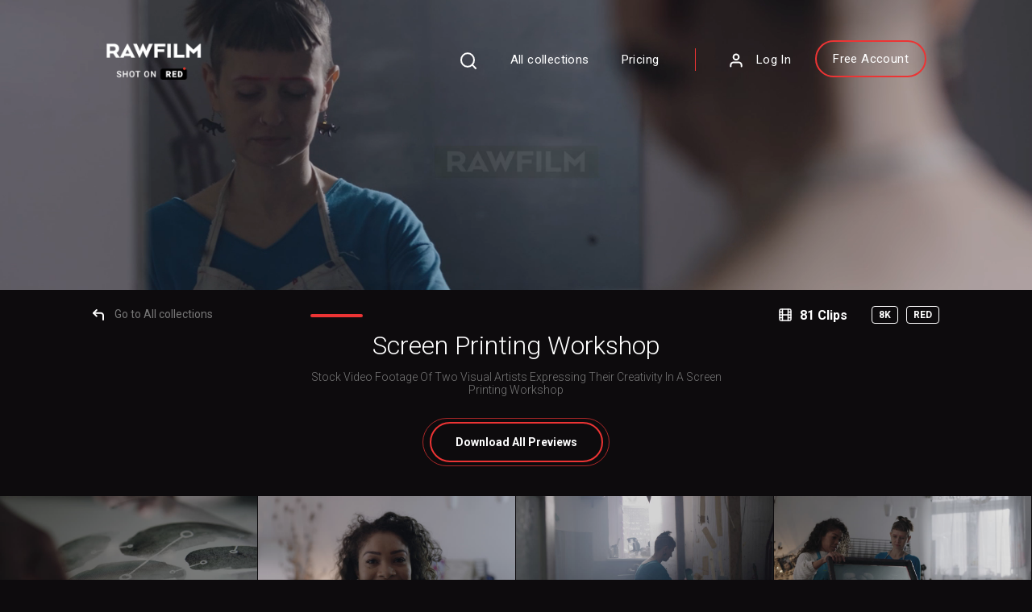

--- FILE ---
content_type: text/html; charset=UTF-8
request_url: https://raw.film/collections/view/390-Screen-Printing-Workshop
body_size: 12510
content:
<!DOCTYPE html>
<html lang="en">
<head>
<meta charset="utf-8">
<meta name="viewport" content="width=device-width, initial-scale=1, user-scalable=no">
<meta name="author" content="">

<title>RawFilm 8K Royalty-Free Stock Footage Collection | Screen Printing Workshop</title>
<meta name="description" content="8K premium royalty-free stock footage shot on RED Camera, instantly available in RED R3D format. License this collection of Screen Printing Workshop now!">

<link href="https://stackpath.bootstrapcdn.com/bootstrap/4.3.1/css/bootstrap.min.css" rel="stylesheet">
<link href="https://cdnjs.cloudflare.com/ajax/libs/font-awesome/5.11.2/css/all.css" rel="stylesheet">
<link rel="preconnect" href="https://fonts.gstatic.com"> 
<link href="https://fonts.googleapis.com/css2?family=Roboto:ital,wght@0,300;0,400;0,500;0,700;1,400&display=swap" rel="stylesheet"> 
<link href="https://code.jquery.com/ui/1.12.1/themes/base/jquery-ui.css" rel="stylesheet">
<link href="/css/owl.carousel.min.css" rel="stylesheet">
<link href="/css/owl.theme.default.min.css" rel="stylesheet">
<link href="/css/style.css" rel="stylesheet">
<link href="/css/responsive.css" rel="stylesheet">
<link href="/custom-css/addons.css?v=15042023" rel="stylesheet">

<link rel="icon" type="image/png" href="https://d1yz7aa9jxvvt5.cloudfront.net/favicon-16x16.png" sizes="16x16">
<link rel="icon" type="image/png" href="https://d1yz7aa9jxvvt5.cloudfront.net/favicon-32x32.png" sizes="32x32">
<link rel="icon" type="image/png" href="https://d1yz7aa9jxvvt5.cloudfront.net/favicon-96x96.png" sizes="96x96">

<script src="https://ajax.googleapis.com/ajax/libs/jquery/3.3.1/jquery.min.js"></script>
<script src="https://code.jquery.com/ui/1.12.1/jquery-ui.js"></script>
<script src="https://cdnjs.cloudflare.com/ajax/libs/popper.js/1.14.7/umd/popper.min.js"></script>

<meta name="google-signin-client_id" content="246879790758-ef1pa8bns5rf2a99v6s6ab286gt5gk5p.apps.googleusercontent.com">

<script>
	window.taskList = [];
	window.loggedInUserId = 0;
</script>



<script async src="https://www.googletagmanager.com/gtag/js?id=G-CDLJDP2KWG"></script>
<script>
  window.dataLayer = window.dataLayer || [];
  function gtag(){dataLayer.push(arguments);}
  gtag('js', new Date());

  gtag('config', 'G-CDLJDP2KWG');

  gtag('config', 'AW-811867327');
</script>

 <!-- Facebook Pixel Code -->
 <script>
 !function(f,b,e,v,n,t,s)
 {if(f.fbq)return;n=f.fbq=function(){n.callMethod?
 n.callMethod.apply(n,arguments):n.queue.push(arguments)};
 if(!f._fbq)f._fbq=n;n.push=n;n.loaded=!0;n.version='2.0';
 n.queue=[];t=b.createElement(e);t.async=!0;
 t.src=v;s=b.getElementsByTagName(e)[0];
 s.parentNode.insertBefore(t,s)}(window,document,'script',
 'https://connect.facebook.net/en_US/fbevents.js');
  fbq('init', '2140501359517192'); 
 fbq('track', 'PageView');
 </script>
 <noscript>
  <img height="1" width="1" 
 src="https://www.facebook.com/tr?id=210717112802978&ev=PageView
 &noscript=1"/>
 </noscript>
 <!-- End Facebook Pixel Code -->    
 <meta property="fb:app_id" content="1531681143626829" />  </script>  

<link rel="sitemap" type="application/xml" title="Sitemap" href="https://raw.film/sitemap.xml" />


<script type="text/javascript">window.$crisp=[];window.CRISP_WEBSITE_ID="035ab2a2-5fa4-4694-a278-b69e8072e75d";(function(){d=document;s=d.createElement("script");s.src="https://client.crisp.chat/l.js";s.async=1;d.getElementsByTagName("head")[0].appendChild(s);})();</script>



                    <meta name='keywords' content='design, drawing, hands, glass, desk, screen printing, workshop, craft, work, art, artist, crafter, skill, studio, talent, interior, handmade, lifestyle, room, modern, luxury, beauty, handiwork, handcraft, creative, creativity, job, labor, employment, 8k, handheld, real time, side view, close up' />

                    <meta property='og:title' content='RawFilm 8K Royalty-Free Stock Footage Collection | Screen Printing Workshop' />
                    <meta property='og:description' content='8K premium royalty-free stock footage shot on RED Camera, instantly available in RED R3D format. License this collection of Screen Printing Workshop now!' />

                    <meta property='og:site_name' content='RawFilm' />
                    <meta property='og:url' content='https://raw.film/collections/view/390-Screen-Printing-Workshop' />

                    <meta property='og:type' content='video.other' />
                    <meta property='og:video' content='https://d1yz7aa9jxvvt5.cloudfront.net/collections/images/0390v.mov' />
                    <meta property='og:video:url' content='https://d1yz7aa9jxvvt5.cloudfront.net/collections/images/0390v.mov' />
                    <meta property='og:video:secure_url' content='https://d1yz7aa9jxvvt5.cloudfront.net/collections/images/0390v.mov' />
                    <meta property='og:video:width' content='800' />
                    <meta property='og:video:height' content='452' />
                    <meta property='og:video:type' content='video/mp4' />
                    <meta property='og:image' content='https://d1yz7aa9jxvvt5.cloudfront.net/collections/images/0390b.jpg' />

                    <meta property='twitter:card' content='summary_large_image' />
                    <meta property='twitter:site' content='@buyrawfilm' />
                    <meta property='twitter:title' content='RawFilm 8K Royalty-Free Stock Footage Collection | Screen Printing Workshop' />
                    <meta property='twitter:description' content='8K premium royalty-free stock footage shot on RED Camera, instantly available in RED R3D format. License this collection of Screen Printing Workshop now!' />
                    <meta property='twitter:image' content='https://d1yz7aa9jxvvt5.cloudfront.net/collections/0390/0390_025_red_helium_8k_rawfilm.jpg' />

                    <meta property='twitter:image:width' content='960' />
                    <meta property='twitter:image:height' content='540' />

                    <meta property='og:image:type' content='image/jpeg' />
                    <meta property='og:image:height' content='540' />
                    <meta property='og:image:width' content='960' />
                    <script type="application/ld+json">{"@context":"http://schema.org","@type":"VideoObject","name":"RawFilm 8K Royalty-Free Stock Footage Collection | Screen Printing Workshop","description":"8K premium royalty-free stock footage shot on RED Camera, instantly available in RED R3D format. License this collection of Screen Printing Workshop now!","url":"https://raw.film/collections/view/390-Screen-Printing-Workshop","thumbnailUrl":"https://d1yz7aa9jxvvt5.cloudfront.net/collections/images/0390b.jpg","thumbnail":"https://d1yz7aa9jxvvt5.cloudfront.net/collections/images/0390b.jpg","playerType":"HTML5","videoQuality":"8K","duration":"PT00H0M20S","contentUrl":"https://d1yz7aa9jxvvt5.cloudfront.net/collections/images/0390v.mov","uploadDate":"2626-01-21 20:01:02.11111", "license":"https://raw.film/articles/legal", "encodingFormat":"video/mp4", "embedUrl": "https://d1yz7aa9jxvvt5.cloudfront.net/collections/images/0390v.mov", "videoFrameSize": "8192x4320"}</script>
<script type="application/ld+json">{"@context":"http://schema.org","@type":"WebSite","url":"https://raw.film","potentialAction":{"@type":"SearchAction","target":"https://raw.film/search?searchPhrase={search_term}","query-input":"required name=search_term"}}</script><script type="application/ld+json">{"@context":"http://schema.org","@type":"Organization","name":"RawFilm","url":"https://raw.film/","logo":"https://s3-us-west-2.amazonaws.com/rawfilm-prev/rawfilm-white-square.png","sameAs":["https://www.facebook.com/rawfilmstock/","https://twitter.com/rawfilmstock","https://www.linkedin.com/company/rawfilmstock","https://www.youtube.com/channel/UCNUJ9jgteQvf4EanaSErdPg","https://instagram.com/rawfilmstock/"]}</script>
</head>
<body>
    <div class="search-widget" id="searchWidget">
    <div class="container">
        <div class="row">
            <div class="col-sm-12">
                <h3>What are you looking for?</h3>
                <div class="search-form searchWrapper">
                    <form method="GET" action="/search">
                        <input type="text" id="searchBar2" name="searchPhrase" placeholder="Search for your exclusive footage">
                        <button class="btn btn-red">Search</button>
                    </form>
                    <a href="#" class="close-search" id="closeSearch"><img src="/img/close-icon1.svg" alt="icon"></a>
                </div>
            </div>
        </div>
    </div>
</div>
    <section class="hero video-hero">

        <div class="bg-video">
            <video width="100%" poster="https://d1yz7aa9jxvvt5.cloudfront.net/collections/images/0390b.jpg" autoplay muted loop>
                <source src="https://d1yz7aa9jxvvt5.cloudfront.net/collections/images/0390v.mov" data-src="https://d1yz7aa9jxvvt5.cloudfront.net/collections/images/0390v.mov" type="video/mp4">
            </video>
        </div>

        <header>
            <div class="container">
                <nav class="navbar navbar-expand-md">
                    <button class="navbar-toggler" type="button" data-toggle="collapse" data-target="#navbarSupportedContent" aria-controls="navbarSupportedContent" aria-expanded="false" aria-label="Toggle navigation">
                        <img src="/img/menu-toggle.svg" alt="icon">
                    </button>
                    
                    <a class="navbar-brand" href="/"><img src="/img/logo.png" alt="img" class="img-fluid"></a>
                    
                    <div class="login-small">
                      <a href="#"><img src="/img/login-icon.svg" alt="icon"></a>
                    </div>
                    
                    <div class="collapse navbar-collapse" id="navbarSupportedContent">
                    

<!-- Top menu - visible only on desktops -->
<div class="collapse navbar-collapse">
    <ul class="navbar-nav ml-auto">
        <li class="nav-item">
            <a class="nav-link openSearch" href="#"><img src="/img/search-icon1.svg" alt="icon"></a>
        </li>
        <li class="nav-item">
            <a class="nav-link" href="/collections">All collections</a>
        </li>

                    <li class="nav-item"><a class="nav-link" href="/pricing">Pricing</a></li>
        
                    <li class="nav-item"><a class="nav-link login-link" href="/users/login"><img src="/img/login-icon.svg" alt="login"> Log In</a></li>
            <li class="nav-item"><a class="nav-link free-account-link" href="/users/add">Free Account</a></li>
            </ul>
</div>

<!-- Mobile menus -->
<div class="collapse navbar-collapse" id="mobileMenuLeft">
    <ul class="navbar-nav ml-auto">
        <li class="nav-item">
            <a class="nav-link openSearch" href="#"><img src="/img/search-icon1.svg" alt="icon"></a>
        </li>
        <li class="nav-item">
            <a class="nav-link" href="/collections">All collections</a>
        </li>

                    <li class="nav-item"><a class="nav-link" href="/pricing">Pricing</a></li>
        
                    <li class="nav-item"><a class="nav-link free-account-link" href="/users/add">Free Account</a></li>
            </ul>
</div>

<div class="collapse navbar-collapse" id="mobileMenuRight">
    <ul class="navbar-nav ml-auto">
        <li class="nav-item"><a href="/users/view" class="nav-link login-link"><img src="/img/login-icon.svg" alt="login"> </a></li>
        <li class="nav-item"><a class="nav-link" href="/users/favorites">My Favorites</a></li>
        <li class="nav-item"><a class="nav-link" href="/users/downloads">My Licenses</a></li>
        <li class="nav-item"><a class="nav-link" href="/users/view">Account Details</a></li>
        <li class="nav-item"><a class="nav-link" href="/users/change-user-password/">Change Password</a></li>
        <li class="nav-item"><a class="nav-link" href="/users/subscription">Subscriptions</a></li>
        <li class="nav-item"><a class="nav-link" href="/users/logout">Log Out</a></li>
    </ul>
</div>
                    </div>

                </nav>
            </div>
        </header>
        
</section><section class="wrapper">
    <section class="single-collection">
        <script>
window.debug = false;

if (window.debug) {
    $(document).ready(function() {
        $('.favorites-filename-wrapper').css('display', 'block');

    });
}
</script>




            <script>
            try {
                fbq('track', 'ViewContent', {"content_ids":["390"],"content_name":"Screen Printing Workshop","content_type":"collection"});
            } catch(error){
                console.log(error);
            }
            </script>
        
    <div class="single-head">
        <div class="container">
            <div class="row">
                <div class="col-sm-12 col-md-12 col-lg-3">
                    <div class="go-back-link">
                        <a href="/collections"><img src="/img/back-arrow.svg" alt="icon"> Go to All collections</a>
                    </div>
                </div>
                
                <div class="col-sm-12 col-md-12 col-lg-6">
                    <h1 class="heading-border-center">Screen Printing Workshop</h1>
                    <h4 class="heading-border-center">Stock Video Footage Of Two Visual Artists Expressing Their Creativity In A Screen Printing Workshop</h4>

                    <div class="btn-double-border hide-small">
                        <a href="/users/login "><strong>Download</strong> All Previews</a>
                    </div>
                </div>
                
                <div class="col-sm-12 col-md-12 col-lg-3">
                    <div class="single-counts">
                      <div class="clips-count">
                          <img src="/img/film-strip-white.svg" alt="img">
                            <span>81 Clips</span>
                        </div>
                        <div class="clips-res">
                          <span>8K</span>
                          <span>RED</span>
                        </div>
                    </div>
                    <div class="btn-double-border hide-large">
                        <a href="/users/login "><strong>Download</strong> All Previews</a>
                    </div>
                </div>
            </div>
        </div>
    </div>
    
    <div id="collections-page-pavigation-wrapper">
        <div class="grid-blocks">
            <div class="container-fluid p-0">
                <div class="row no-gutters">
                
                                 
                    <div class="col-sm-12 col-md-6 col-lg-3 slot">
                            <div class="medium-block preview-item">
    <a class="friendly_url" href="/clips/view/203362-Close-up-of-hands-placing-a-transparency-sheet-evenly-during-a-screen-printing-workshop"></a>
    <div  class="medium-clip-img thumbnail_picture_wrapper">
        <div class="elastic-score-admin">0</div>
        <div class="favorites-filename-wrapper">
          <div>ID - <span class="favorites-id">203362</span></div>
          <div>FILE - <span class="favorites-file-raw">0390_025_red_helium</span></div>
        </div>
      <video style="filter:saturate(100%) contrast(100%) brightness(100%); display:none" preload="false" autoplay="true" loop="true">
      <source src="https://d1yz7aa9jxvvt5.cloudfront.net/collections/0390/0390_025_red_helium_8k_rawfilm_small.mp4" type="video/mp4">
      </video>
      <img style='filter:saturate(100%) contrast(100%) brightness(100%);' src="https://d1yz7aa9jxvvt5.cloudfront.net/collections/0390/0390_025_red_helium_8k_rawfilm.jpg" alt="thumbnail image" class="img-fluid thumbnail_picture"></div>
    <div class="medium-duration formatted_length">0:17</div>
    <div class="medium-similar family_count hidden"><strong><span>0</span></strong> similar</div>
    <div class="medium-actions">
        <a class="preview_download_link" href="/clips/generatePreviewDownloadLink/203362" title="Download"><img src="/img/save-outline-icon.svg" alt="icon"></a>
        <a data-is-faved="0" data-clip-id="203362" class="lightbox-star" data-type="slot" href="/users/login" title="Save to Favorites"><img src="/img/star-outline-icon.svg" alt="icon"></a>
    </div>
</div>                    </div>
                 
                    <div class="col-sm-12 col-md-6 col-lg-3 slot">
                            <div class="medium-block preview-item">
    <a class="friendly_url" href="/clips/view/203417-Close-up-of-a-smiling-artist-in-a-creative-workspace"></a>
    <div  class="medium-clip-img thumbnail_picture_wrapper">
        <div class="elastic-score-admin">0</div>
        <div class="favorites-filename-wrapper">
          <div>ID - <span class="favorites-id">203417</span></div>
          <div>FILE - <span class="favorites-file-raw">0390_080_red_helium</span></div>
        </div>
      <video style="filter:saturate(100%) contrast(100%) brightness(100%); display:none" preload="false" autoplay="true" loop="true">
      <source src="https://d1yz7aa9jxvvt5.cloudfront.net/collections/0390/0390_080_red_helium_8k_rawfilm_small.mp4" type="video/mp4">
      </video>
      <img style='filter:saturate(100%) contrast(100%) brightness(100%);' src="https://d1yz7aa9jxvvt5.cloudfront.net/collections/0390/0390_080_red_helium_8k_rawfilm.jpg" alt="thumbnail image" class="img-fluid thumbnail_picture"></div>
    <div class="medium-duration formatted_length">0:14</div>
    <div class="medium-similar family_count hidden"><strong><span>0</span></strong> similar</div>
    <div class="medium-actions">
        <a class="preview_download_link" href="/clips/generatePreviewDownloadLink/203417" title="Download"><img src="/img/save-outline-icon.svg" alt="icon"></a>
        <a data-is-faved="0" data-clip-id="203417" class="lightbox-star" data-type="slot" href="/users/login" title="Save to Favorites"><img src="/img/star-outline-icon.svg" alt="icon"></a>
    </div>
</div>                    </div>
                 
                    <div class="col-sm-12 col-md-6 col-lg-3 slot">
                            <div class="medium-block preview-item">
    <a class="friendly_url" href="/clips/view/203348-Screen-Printng-Workshop"></a>
    <div  class="medium-clip-img thumbnail_picture_wrapper">
        <div class="elastic-score-admin">0</div>
        <div class="favorites-filename-wrapper">
          <div>ID - <span class="favorites-id">203348</span></div>
          <div>FILE - <span class="favorites-file-raw">0390_011_red_helium</span></div>
        </div>
      <video style="filter:saturate(100%) contrast(100%) brightness(100%); display:none" preload="false" autoplay="true" loop="true">
      <source src="https://d1yz7aa9jxvvt5.cloudfront.net/collections/0390/0390_011_red_helium_8k_rawfilm_small.mp4" type="video/mp4">
      </video>
      <img style='filter:saturate(100%) contrast(100%) brightness(100%);' src="https://d1yz7aa9jxvvt5.cloudfront.net/collections/0390/0390_011_red_helium_8k_rawfilm.jpg" alt="thumbnail image" class="img-fluid thumbnail_picture"></div>
    <div class="medium-duration formatted_length">0:22</div>
    <div class="medium-similar family_count hidden"><strong><span>0</span></strong> similar</div>
    <div class="medium-actions">
        <a class="preview_download_link" href="/clips/generatePreviewDownloadLink/203348" title="Download"><img src="/img/save-outline-icon.svg" alt="icon"></a>
        <a data-is-faved="0" data-clip-id="203348" class="lightbox-star" data-type="slot" href="/users/login" title="Save to Favorites"><img src="/img/star-outline-icon.svg" alt="icon"></a>
    </div>
</div>                    </div>
                 
                    <div class="col-sm-12 col-md-6 col-lg-3 slot">
                            <div class="medium-block preview-item">
    <a class="friendly_url" href="/clips/view/203370-Screen-Printng-Workshop"></a>
    <div  class="medium-clip-img thumbnail_picture_wrapper">
        <div class="elastic-score-admin">0</div>
        <div class="favorites-filename-wrapper">
          <div>ID - <span class="favorites-id">203370</span></div>
          <div>FILE - <span class="favorites-file-raw">0390_033_red_helium</span></div>
        </div>
      <video style="filter:saturate(100%) contrast(100%) brightness(100%); display:none" preload="false" autoplay="true" loop="true">
      <source src="https://d1yz7aa9jxvvt5.cloudfront.net/collections/0390/0390_033_red_helium_8k_rawfilm_small.mp4" type="video/mp4">
      </video>
      <img style='filter:saturate(100%) contrast(100%) brightness(100%);' src="https://d1yz7aa9jxvvt5.cloudfront.net/collections/0390/0390_033_red_helium_8k_rawfilm.jpg" alt="thumbnail image" class="img-fluid thumbnail_picture"></div>
    <div class="medium-duration formatted_length">0:22</div>
    <div class="medium-similar family_count hidden"><strong><span>0</span></strong> similar</div>
    <div class="medium-actions">
        <a class="preview_download_link" href="/clips/generatePreviewDownloadLink/203370" title="Download"><img src="/img/save-outline-icon.svg" alt="icon"></a>
        <a data-is-faved="0" data-clip-id="203370" class="lightbox-star" data-type="slot" href="/users/login" title="Save to Favorites"><img src="/img/star-outline-icon.svg" alt="icon"></a>
    </div>
</div>                    </div>
                 
                    <div class="col-sm-12 col-md-6 col-lg-3 slot">
                            <div class="medium-block preview-item">
    <a class="friendly_url" href="/clips/view/203349-Female-visual-artist-wearing-a-paint-stained-apron-puts-on-rubber-gloves-in-preparation-for-work"></a>
    <div  class="medium-clip-img thumbnail_picture_wrapper">
        <div class="elastic-score-admin">0</div>
        <div class="favorites-filename-wrapper">
          <div>ID - <span class="favorites-id">203349</span></div>
          <div>FILE - <span class="favorites-file-raw">0390_012_red_helium</span></div>
        </div>
      <video style="filter:saturate(100%) contrast(100%) brightness(100%); display:none" preload="false" autoplay="true" loop="true">
      <source src="https://d1yz7aa9jxvvt5.cloudfront.net/collections/0390/0390_012_red_helium_8k_rawfilm_small.mp4" type="video/mp4">
      </video>
      <img style='filter:saturate(100%) contrast(100%) brightness(100%);' src="https://d1yz7aa9jxvvt5.cloudfront.net/collections/0390/0390_012_red_helium_8k_rawfilm.jpg" alt="thumbnail image" class="img-fluid thumbnail_picture"></div>
    <div class="medium-duration formatted_length">0:22</div>
    <div class="medium-similar family_count hidden"><strong><span>0</span></strong> similar</div>
    <div class="medium-actions">
        <a class="preview_download_link" href="/clips/generatePreviewDownloadLink/203349" title="Download"><img src="/img/save-outline-icon.svg" alt="icon"></a>
        <a data-is-faved="0" data-clip-id="203349" class="lightbox-star" data-type="slot" href="/users/login" title="Save to Favorites"><img src="/img/star-outline-icon.svg" alt="icon"></a>
    </div>
</div>                    </div>
                 
                    <div class="col-sm-12 col-md-6 col-lg-3 slot">
                            <div class="medium-block preview-item">
    <a class="friendly_url" href="/clips/view/203416-Screen-Printng-Workshop"></a>
    <div  class="medium-clip-img thumbnail_picture_wrapper">
        <div class="elastic-score-admin">0</div>
        <div class="favorites-filename-wrapper">
          <div>ID - <span class="favorites-id">203416</span></div>
          <div>FILE - <span class="favorites-file-raw">0390_079_red_helium</span></div>
        </div>
      <video style="filter:saturate(100%) contrast(100%) brightness(100%); display:none" preload="false" autoplay="true" loop="true">
      <source src="https://d1yz7aa9jxvvt5.cloudfront.net/collections/0390/0390_079_red_helium_8k_rawfilm_small.mp4" type="video/mp4">
      </video>
      <img style='filter:saturate(100%) contrast(100%) brightness(100%);' src="https://d1yz7aa9jxvvt5.cloudfront.net/collections/0390/0390_079_red_helium_8k_rawfilm.jpg" alt="thumbnail image" class="img-fluid thumbnail_picture"></div>
    <div class="medium-duration formatted_length">0:11</div>
    <div class="medium-similar family_count hidden"><strong><span>0</span></strong> similar</div>
    <div class="medium-actions">
        <a class="preview_download_link" href="/clips/generatePreviewDownloadLink/203416" title="Download"><img src="/img/save-outline-icon.svg" alt="icon"></a>
        <a data-is-faved="0" data-clip-id="203416" class="lightbox-star" data-type="slot" href="/users/login" title="Save to Favorites"><img src="/img/star-outline-icon.svg" alt="icon"></a>
    </div>
</div>                    </div>
                 
                    <div class="col-sm-12 col-md-6 col-lg-3 slot">
                            <div class="medium-block preview-item">
    <a class="friendly_url" href="/clips/view/203372-Screen-Printng-Workshop"></a>
    <div  class="medium-clip-img thumbnail_picture_wrapper">
        <div class="elastic-score-admin">0</div>
        <div class="favorites-filename-wrapper">
          <div>ID - <span class="favorites-id">203372</span></div>
          <div>FILE - <span class="favorites-file-raw">0390_035_red_helium</span></div>
        </div>
      <video style="filter:saturate(100%) contrast(100%) brightness(100%); display:none" preload="false" autoplay="true" loop="true">
      <source src="https://d1yz7aa9jxvvt5.cloudfront.net/collections/0390/0390_035_red_helium_8k_rawfilm_small.mp4" type="video/mp4">
      </video>
      <img style='filter:saturate(100%) contrast(100%) brightness(100%);' src="https://d1yz7aa9jxvvt5.cloudfront.net/collections/0390/0390_035_red_helium_8k_rawfilm.jpg" alt="thumbnail image" class="img-fluid thumbnail_picture"></div>
    <div class="medium-duration formatted_length">0:22</div>
    <div class="medium-similar family_count hidden"><strong><span>0</span></strong> similar</div>
    <div class="medium-actions">
        <a class="preview_download_link" href="/clips/generatePreviewDownloadLink/203372" title="Download"><img src="/img/save-outline-icon.svg" alt="icon"></a>
        <a data-is-faved="0" data-clip-id="203372" class="lightbox-star" data-type="slot" href="/users/login" title="Save to Favorites"><img src="/img/star-outline-icon.svg" alt="icon"></a>
    </div>
</div>                    </div>
                 
                    <div class="col-sm-12 col-md-6 col-lg-3 slot">
                            <div class="medium-block preview-item">
    <a class="friendly_url" href="/clips/view/203408-Low-angle-shot-of-two-female-visual-artists-wearing-paint-stained-aprons-looking-busy-during-a-screen-printing-workshop"></a>
    <div  class="medium-clip-img thumbnail_picture_wrapper">
        <div class="elastic-score-admin">0</div>
        <div class="favorites-filename-wrapper">
          <div>ID - <span class="favorites-id">203408</span></div>
          <div>FILE - <span class="favorites-file-raw">0390_071_red_helium</span></div>
        </div>
      <video style="filter:saturate(100%) contrast(100%) brightness(100%); display:none" preload="false" autoplay="true" loop="true">
      <source src="https://d1yz7aa9jxvvt5.cloudfront.net/collections/0390/0390_071_red_helium_8k_rawfilm_small.mp4" type="video/mp4">
      </video>
      <img style='filter:saturate(100%) contrast(100%) brightness(100%);' src="https://d1yz7aa9jxvvt5.cloudfront.net/collections/0390/0390_071_red_helium_8k_rawfilm.jpg" alt="thumbnail image" class="img-fluid thumbnail_picture"></div>
    <div class="medium-duration formatted_length">0:22</div>
    <div class="medium-similar family_count hidden"><strong><span>0</span></strong> similar</div>
    <div class="medium-actions">
        <a class="preview_download_link" href="/clips/generatePreviewDownloadLink/203408" title="Download"><img src="/img/save-outline-icon.svg" alt="icon"></a>
        <a data-is-faved="0" data-clip-id="203408" class="lightbox-star" data-type="slot" href="/users/login" title="Save to Favorites"><img src="/img/star-outline-icon.svg" alt="icon"></a>
    </div>
</div>                    </div>
                 
                    <div class="col-sm-12 col-md-6 col-lg-3 slot">
                            <div class="medium-block preview-item">
    <a class="friendly_url" href="/clips/view/203398-Screen-Printng-Workshop"></a>
    <div  class="medium-clip-img thumbnail_picture_wrapper">
        <div class="elastic-score-admin">0</div>
        <div class="favorites-filename-wrapper">
          <div>ID - <span class="favorites-id">203398</span></div>
          <div>FILE - <span class="favorites-file-raw">0390_061_red_helium</span></div>
        </div>
      <video style="filter:saturate(100%) contrast(100%) brightness(100%); display:none" preload="false" autoplay="true" loop="true">
      <source src="https://d1yz7aa9jxvvt5.cloudfront.net/collections/0390/0390_061_red_helium_8k_rawfilm_small.mp4" type="video/mp4">
      </video>
      <img style='filter:saturate(100%) contrast(100%) brightness(100%);' src="https://d1yz7aa9jxvvt5.cloudfront.net/collections/0390/0390_061_red_helium_8k_rawfilm.jpg" alt="thumbnail image" class="img-fluid thumbnail_picture"></div>
    <div class="medium-duration formatted_length">0:13</div>
    <div class="medium-similar family_count hidden"><strong><span>0</span></strong> similar</div>
    <div class="medium-actions">
        <a class="preview_download_link" href="/clips/generatePreviewDownloadLink/203398" title="Download"><img src="/img/save-outline-icon.svg" alt="icon"></a>
        <a data-is-faved="0" data-clip-id="203398" class="lightbox-star" data-type="slot" href="/users/login" title="Save to Favorites"><img src="/img/star-outline-icon.svg" alt="icon"></a>
    </div>
</div>                    </div>
                 
                    <div class="col-sm-12 col-md-6 col-lg-3 slot">
                            <div class="medium-block preview-item">
    <a class="friendly_url" href="/clips/view/203364-Visual-artist-rinses-off-emulsion-from-a-mesh-screen-used-in-screen-printing-process"></a>
    <div  class="medium-clip-img thumbnail_picture_wrapper">
        <div class="elastic-score-admin">0</div>
        <div class="favorites-filename-wrapper">
          <div>ID - <span class="favorites-id">203364</span></div>
          <div>FILE - <span class="favorites-file-raw">0390_027_red_helium</span></div>
        </div>
      <video style="filter:saturate(100%) contrast(100%) brightness(100%); display:none" preload="false" autoplay="true" loop="true">
      <source src="https://d1yz7aa9jxvvt5.cloudfront.net/collections/0390/0390_027_red_helium_8k_rawfilm_small.mp4" type="video/mp4">
      </video>
      <img style='filter:saturate(100%) contrast(100%) brightness(100%);' src="https://d1yz7aa9jxvvt5.cloudfront.net/collections/0390/0390_027_red_helium_8k_rawfilm.jpg" alt="thumbnail image" class="img-fluid thumbnail_picture"></div>
    <div class="medium-duration formatted_length">0:22</div>
    <div class="medium-similar family_count hidden"><strong><span>0</span></strong> similar</div>
    <div class="medium-actions">
        <a class="preview_download_link" href="/clips/generatePreviewDownloadLink/203364" title="Download"><img src="/img/save-outline-icon.svg" alt="icon"></a>
        <a data-is-faved="0" data-clip-id="203364" class="lightbox-star" data-type="slot" href="/users/login" title="Save to Favorites"><img src="/img/star-outline-icon.svg" alt="icon"></a>
    </div>
</div>                    </div>
                 
                    <div class="col-sm-12 col-md-6 col-lg-3 slot">
                            <div class="medium-block preview-item">
    <a class="friendly_url" href="/clips/view/203365-Visual-artist-holds-up-and-examines-a-mesh-screen-used-in-a-screen-printing-workshop"></a>
    <div  class="medium-clip-img thumbnail_picture_wrapper">
        <div class="elastic-score-admin">0</div>
        <div class="favorites-filename-wrapper">
          <div>ID - <span class="favorites-id">203365</span></div>
          <div>FILE - <span class="favorites-file-raw">0390_028_red_helium</span></div>
        </div>
      <video style="filter:saturate(100%) contrast(100%) brightness(100%); display:none" preload="false" autoplay="true" loop="true">
      <source src="https://d1yz7aa9jxvvt5.cloudfront.net/collections/0390/0390_028_red_helium_8k_rawfilm_small.mp4" type="video/mp4">
      </video>
      <img style='filter:saturate(100%) contrast(100%) brightness(100%);' src="https://d1yz7aa9jxvvt5.cloudfront.net/collections/0390/0390_028_red_helium_8k_rawfilm.jpg" alt="thumbnail image" class="img-fluid thumbnail_picture"></div>
    <div class="medium-duration formatted_length">0:22</div>
    <div class="medium-similar family_count hidden"><strong><span>0</span></strong> similar</div>
    <div class="medium-actions">
        <a class="preview_download_link" href="/clips/generatePreviewDownloadLink/203365" title="Download"><img src="/img/save-outline-icon.svg" alt="icon"></a>
        <a data-is-faved="0" data-clip-id="203365" class="lightbox-star" data-type="slot" href="/users/login" title="Save to Favorites"><img src="/img/star-outline-icon.svg" alt="icon"></a>
    </div>
</div>                    </div>
                 
                    <div class="col-sm-12 col-md-6 col-lg-3 slot">
                            <div class="medium-block preview-item">
    <a class="friendly_url" href="/clips/view/203399-A-woman-at-a-screen-printing-workshop-removes-tape-from-a-mesh-screen"></a>
    <div  class="medium-clip-img thumbnail_picture_wrapper">
        <div class="elastic-score-admin">0</div>
        <div class="favorites-filename-wrapper">
          <div>ID - <span class="favorites-id">203399</span></div>
          <div>FILE - <span class="favorites-file-raw">0390_062_red_helium</span></div>
        </div>
      <video style="filter:saturate(100%) contrast(100%) brightness(100%); display:none" preload="false" autoplay="true" loop="true">
      <source src="https://d1yz7aa9jxvvt5.cloudfront.net/collections/0390/0390_062_red_helium_8k_rawfilm_small.mp4" type="video/mp4">
      </video>
      <img style='filter:saturate(100%) contrast(100%) brightness(100%);' src="https://d1yz7aa9jxvvt5.cloudfront.net/collections/0390/0390_062_red_helium_8k_rawfilm.jpg" alt="thumbnail image" class="img-fluid thumbnail_picture"></div>
    <div class="medium-duration formatted_length">0:22</div>
    <div class="medium-similar family_count hidden"><strong><span>0</span></strong> similar</div>
    <div class="medium-actions">
        <a class="preview_download_link" href="/clips/generatePreviewDownloadLink/203399" title="Download"><img src="/img/save-outline-icon.svg" alt="icon"></a>
        <a data-is-faved="0" data-clip-id="203399" class="lightbox-star" data-type="slot" href="/users/login" title="Save to Favorites"><img src="/img/star-outline-icon.svg" alt="icon"></a>
    </div>
</div>                    </div>
                 
                    <div class="col-sm-12 col-md-6 col-lg-3 slot">
                            <div class="medium-block preview-item">
    <a class="friendly_url" href="/clips/view/203354-Instructor-washing-equipment-at-a-screen-printing-workshop"></a>
    <div  class="medium-clip-img thumbnail_picture_wrapper">
        <div class="elastic-score-admin">0</div>
        <div class="favorites-filename-wrapper">
          <div>ID - <span class="favorites-id">203354</span></div>
          <div>FILE - <span class="favorites-file-raw">0390_017_red_helium</span></div>
        </div>
      <video style="filter:saturate(100%) contrast(100%) brightness(100%); display:none" preload="false" autoplay="true" loop="true">
      <source src="https://d1yz7aa9jxvvt5.cloudfront.net/collections/0390/0390_017_red_helium_8k_rawfilm_small.mp4" type="video/mp4">
      </video>
      <img style='filter:saturate(100%) contrast(100%) brightness(100%);' src="https://d1yz7aa9jxvvt5.cloudfront.net/collections/0390/0390_017_red_helium_8k_rawfilm.jpg" alt="thumbnail image" class="img-fluid thumbnail_picture"></div>
    <div class="medium-duration formatted_length">0:14</div>
    <div class="medium-similar family_count hidden"><strong><span>0</span></strong> similar</div>
    <div class="medium-actions">
        <a class="preview_download_link" href="/clips/generatePreviewDownloadLink/203354" title="Download"><img src="/img/save-outline-icon.svg" alt="icon"></a>
        <a data-is-faved="0" data-clip-id="203354" class="lightbox-star" data-type="slot" href="/users/login" title="Save to Favorites"><img src="/img/star-outline-icon.svg" alt="icon"></a>
    </div>
</div>                    </div>
                 
                    <div class="col-sm-12 col-md-6 col-lg-3 slot">
                            <div class="medium-block preview-item">
    <a class="friendly_url" href="/clips/view/203384-Screen-Printng-Workshop"></a>
    <div  class="medium-clip-img thumbnail_picture_wrapper">
        <div class="elastic-score-admin">0</div>
        <div class="favorites-filename-wrapper">
          <div>ID - <span class="favorites-id">203384</span></div>
          <div>FILE - <span class="favorites-file-raw">0390_047_red_helium</span></div>
        </div>
      <video style="filter:saturate(100%) contrast(100%) brightness(100%); display:none" preload="false" autoplay="true" loop="true">
      <source src="https://d1yz7aa9jxvvt5.cloudfront.net/collections/0390/0390_047_red_helium_8k_rawfilm_small.mp4" type="video/mp4">
      </video>
      <img style='filter:saturate(100%) contrast(100%) brightness(100%);' src="https://d1yz7aa9jxvvt5.cloudfront.net/collections/0390/0390_047_red_helium_8k_rawfilm.jpg" alt="thumbnail image" class="img-fluid thumbnail_picture"></div>
    <div class="medium-duration formatted_length">0:17</div>
    <div class="medium-similar family_count hidden"><strong><span>0</span></strong> similar</div>
    <div class="medium-actions">
        <a class="preview_download_link" href="/clips/generatePreviewDownloadLink/203384" title="Download"><img src="/img/save-outline-icon.svg" alt="icon"></a>
        <a data-is-faved="0" data-clip-id="203384" class="lightbox-star" data-type="slot" href="/users/login" title="Save to Favorites"><img src="/img/star-outline-icon.svg" alt="icon"></a>
    </div>
</div>                    </div>
                 
                    <div class="col-sm-12 col-md-6 col-lg-3 slot">
                            <div class="medium-block preview-item">
    <a class="friendly_url" href="/clips/view/203366-Screen-Printng-Workshop"></a>
    <div  class="medium-clip-img thumbnail_picture_wrapper">
        <div class="elastic-score-admin">0</div>
        <div class="favorites-filename-wrapper">
          <div>ID - <span class="favorites-id">203366</span></div>
          <div>FILE - <span class="favorites-file-raw">0390_029_red_helium</span></div>
        </div>
      <video style="filter:saturate(100%) contrast(100%) brightness(100%); display:none" preload="false" autoplay="true" loop="true">
      <source src="https://d1yz7aa9jxvvt5.cloudfront.net/collections/0390/0390_029_red_helium_8k_rawfilm_small.mp4" type="video/mp4">
      </video>
      <img style='filter:saturate(100%) contrast(100%) brightness(100%);' src="https://d1yz7aa9jxvvt5.cloudfront.net/collections/0390/0390_029_red_helium_8k_rawfilm.jpg" alt="thumbnail image" class="img-fluid thumbnail_picture"></div>
    <div class="medium-duration formatted_length">0:21</div>
    <div class="medium-similar family_count hidden"><strong><span>0</span></strong> similar</div>
    <div class="medium-actions">
        <a class="preview_download_link" href="/clips/generatePreviewDownloadLink/203366" title="Download"><img src="/img/save-outline-icon.svg" alt="icon"></a>
        <a data-is-faved="0" data-clip-id="203366" class="lightbox-star" data-type="slot" href="/users/login" title="Save to Favorites"><img src="/img/star-outline-icon.svg" alt="icon"></a>
    </div>
</div>                    </div>
                 
                    <div class="col-sm-12 col-md-6 col-lg-3 slot">
                            <div class="medium-block preview-item">
    <a class="friendly_url" href="/clips/view/203373-Happy-female-artists-in-a-creative-workspace-taping-the-edges-of-a-mesh-screen-used-in-screen-printing"></a>
    <div  class="medium-clip-img thumbnail_picture_wrapper">
        <div class="elastic-score-admin">0</div>
        <div class="favorites-filename-wrapper">
          <div>ID - <span class="favorites-id">203373</span></div>
          <div>FILE - <span class="favorites-file-raw">0390_036_red_helium</span></div>
        </div>
      <video style="filter:saturate(100%) contrast(100%) brightness(100%); display:none" preload="false" autoplay="true" loop="true">
      <source src="https://d1yz7aa9jxvvt5.cloudfront.net/collections/0390/0390_036_red_helium_8k_rawfilm_small.mp4" type="video/mp4">
      </video>
      <img style='filter:saturate(100%) contrast(100%) brightness(100%);' src="https://d1yz7aa9jxvvt5.cloudfront.net/collections/0390/0390_036_red_helium_8k_rawfilm.jpg" alt="thumbnail image" class="img-fluid thumbnail_picture"></div>
    <div class="medium-duration formatted_length">0:10</div>
    <div class="medium-similar family_count hidden"><strong><span>0</span></strong> similar</div>
    <div class="medium-actions">
        <a class="preview_download_link" href="/clips/generatePreviewDownloadLink/203373" title="Download"><img src="/img/save-outline-icon.svg" alt="icon"></a>
        <a data-is-faved="0" data-clip-id="203373" class="lightbox-star" data-type="slot" href="/users/login" title="Save to Favorites"><img src="/img/star-outline-icon.svg" alt="icon"></a>
    </div>
</div>                    </div>
                                    
                </div>
                
            </div>
        </div>
        <div class="pagination-sec">
      <div class="container">
          <div class="row">
           <div class="col-sm-0 col-md-0 col-lg-3"></div>
              <div class="col-sm-12 col-md-6 col-lg-6">
                  <div class="page-btns">
                      <a href="#" data-page-nav-int-value='-1' class="btn btn-red prev-btn pagi-page-nav"><img src="/img/left-arrow-small2.svg" alt="icon">Prev page</a>
                      <a href="#" data-page-nav-int-value='1' class="btn btn-red next-btn pagi-page-nav">Next page <img src="/img/right-arrow-small2.svg" alt="icon"></a>
                  </div>
              </div>
              <div class="col-sm-12 col-md-6 col-lg-3">
                  <div class="pagination">
                      <h4>Page</h4>
                      <input class="current-pagi-page-no" type="text" value="1" disabled>
                      <span class="pageof">of</span>
                      <span id="total-pagi-page-no" class="pageat">6</span>
                      <a data-page-nav-int-value='-1' href="#" class="btn btn-red page-prev pagi-page-nav"><img src="/img/left-arrow-small.svg" alt="img"></a>
                      <a data-page-nav-int-value='1' href="#" class="btn btn-red page-next pagi-page-nav"><img src="/img/right-arrow-small.svg" alt="img"></a>
                  </div>
              </div>
          </div>
      </div>
  </div>    </div>


<script>
const paginatorConfig = {
    'pageLength' : 16,
    'clips' : JSON.parse('[{\"css_filter\":\"filter:saturate(100%) contrast(100%) brightness(100%);\",\"friendly_url\":\"\\/clips\\/view\\/203362-Close-up-of-hands-placing-a-transparency-sheet-evenly-during-a-screen-printing-workshop\",\"thumbnail_picture\":\"https:\\/\\/d1yz7aa9jxvvt5.cloudfront.net\\/collections\\/0390\\/0390_025_red_helium_8k_rawfilm.jpg\",\"file_prev_small\":\"https:\\/\\/d1yz7aa9jxvvt5.cloudfront.net\\/collections\\/0390\\/0390_025_red_helium_8k_rawfilm_small.mp4\",\"formatted_length\":\"0:17\",\"name\":\"Close-up of hands placing a transparency sheet evenly during a screen printing workshop \",\"family_count\":0,\"id\":203362,\"sort_order\":-99,\"elastic_score\":0,\"file_raw\":\"craw\\/0390\\/0390_025_red_helium_8k_rawfilm.R3D\"},{\"css_filter\":\"filter:saturate(100%) contrast(100%) brightness(100%);\",\"friendly_url\":\"\\/clips\\/view\\/203417-Close-up-of-a-smiling-artist-in-a-creative-workspace\",\"thumbnail_picture\":\"https:\\/\\/d1yz7aa9jxvvt5.cloudfront.net\\/collections\\/0390\\/0390_080_red_helium_8k_rawfilm.jpg\",\"file_prev_small\":\"https:\\/\\/d1yz7aa9jxvvt5.cloudfront.net\\/collections\\/0390\\/0390_080_red_helium_8k_rawfilm_small.mp4\",\"formatted_length\":\"0:14\",\"name\":\"Close-up of a smiling artist in a creative workspace\",\"family_count\":0,\"id\":203417,\"sort_order\":-98,\"elastic_score\":0,\"file_raw\":\"craw\\/0390\\/0390_080_red_helium_8k_rawfilm.R3D\"},{\"css_filter\":\"filter:saturate(100%) contrast(100%) brightness(100%);\",\"friendly_url\":\"\\/clips\\/view\\/203348-Screen-Printng-Workshop\",\"thumbnail_picture\":\"https:\\/\\/d1yz7aa9jxvvt5.cloudfront.net\\/collections\\/0390\\/0390_011_red_helium_8k_rawfilm.jpg\",\"file_prev_small\":\"https:\\/\\/d1yz7aa9jxvvt5.cloudfront.net\\/collections\\/0390\\/0390_011_red_helium_8k_rawfilm_small.mp4\",\"formatted_length\":\"0:22\",\"name\":\"Screen Printng Workshop\",\"family_count\":0,\"id\":203348,\"sort_order\":-97,\"elastic_score\":0,\"file_raw\":\"craw\\/0390\\/0390_011_red_helium_8k_rawfilm.R3D\"},{\"css_filter\":\"filter:saturate(100%) contrast(100%) brightness(100%);\",\"friendly_url\":\"\\/clips\\/view\\/203370-Screen-Printng-Workshop\",\"thumbnail_picture\":\"https:\\/\\/d1yz7aa9jxvvt5.cloudfront.net\\/collections\\/0390\\/0390_033_red_helium_8k_rawfilm.jpg\",\"file_prev_small\":\"https:\\/\\/d1yz7aa9jxvvt5.cloudfront.net\\/collections\\/0390\\/0390_033_red_helium_8k_rawfilm_small.mp4\",\"formatted_length\":\"0:22\",\"name\":\"Screen Printng Workshop\",\"family_count\":0,\"id\":203370,\"sort_order\":-96,\"elastic_score\":0,\"file_raw\":\"craw\\/0390\\/0390_033_red_helium_8k_rawfilm.R3D\"},{\"css_filter\":\"filter:saturate(100%) contrast(100%) brightness(100%);\",\"friendly_url\":\"\\/clips\\/view\\/203349-Female-visual-artist-wearing-a-paint-stained-apron-puts-on-rubber-gloves-in-preparation-for-work\",\"thumbnail_picture\":\"https:\\/\\/d1yz7aa9jxvvt5.cloudfront.net\\/collections\\/0390\\/0390_012_red_helium_8k_rawfilm.jpg\",\"file_prev_small\":\"https:\\/\\/d1yz7aa9jxvvt5.cloudfront.net\\/collections\\/0390\\/0390_012_red_helium_8k_rawfilm_small.mp4\",\"formatted_length\":\"0:22\",\"name\":\"Female visual artist wearing a paint-stained apron puts on rubber gloves in preparation for work\",\"family_count\":0,\"id\":203349,\"sort_order\":-95,\"elastic_score\":0,\"file_raw\":\"craw\\/0390\\/0390_012_red_helium_8k_rawfilm.R3D\"},{\"css_filter\":\"filter:saturate(100%) contrast(100%) brightness(100%);\",\"friendly_url\":\"\\/clips\\/view\\/203416-Screen-Printng-Workshop\",\"thumbnail_picture\":\"https:\\/\\/d1yz7aa9jxvvt5.cloudfront.net\\/collections\\/0390\\/0390_079_red_helium_8k_rawfilm.jpg\",\"file_prev_small\":\"https:\\/\\/d1yz7aa9jxvvt5.cloudfront.net\\/collections\\/0390\\/0390_079_red_helium_8k_rawfilm_small.mp4\",\"formatted_length\":\"0:11\",\"name\":\"Screen Printng Workshop\",\"family_count\":0,\"id\":203416,\"sort_order\":-94,\"elastic_score\":0,\"file_raw\":\"craw\\/0390\\/0390_079_red_helium_8k_rawfilm.R3D\"},{\"css_filter\":\"filter:saturate(100%) contrast(100%) brightness(100%);\",\"friendly_url\":\"\\/clips\\/view\\/203372-Screen-Printng-Workshop\",\"thumbnail_picture\":\"https:\\/\\/d1yz7aa9jxvvt5.cloudfront.net\\/collections\\/0390\\/0390_035_red_helium_8k_rawfilm.jpg\",\"file_prev_small\":\"https:\\/\\/d1yz7aa9jxvvt5.cloudfront.net\\/collections\\/0390\\/0390_035_red_helium_8k_rawfilm_small.mp4\",\"formatted_length\":\"0:22\",\"name\":\"Screen Printng Workshop\",\"family_count\":0,\"id\":203372,\"sort_order\":-93,\"elastic_score\":0,\"file_raw\":\"craw\\/0390\\/0390_035_red_helium_8k_rawfilm.R3D\"},{\"css_filter\":\"filter:saturate(100%) contrast(100%) brightness(100%);\",\"friendly_url\":\"\\/clips\\/view\\/203408-Low-angle-shot-of-two-female-visual-artists-wearing-paint-stained-aprons-looking-busy-during-a-screen-printing-workshop\",\"thumbnail_picture\":\"https:\\/\\/d1yz7aa9jxvvt5.cloudfront.net\\/collections\\/0390\\/0390_071_red_helium_8k_rawfilm.jpg\",\"file_prev_small\":\"https:\\/\\/d1yz7aa9jxvvt5.cloudfront.net\\/collections\\/0390\\/0390_071_red_helium_8k_rawfilm_small.mp4\",\"formatted_length\":\"0:22\",\"name\":\"Low-angle shot of two female visual artists wearing paint-stained aprons, looking busy during a screen printing workshop \",\"family_count\":0,\"id\":203408,\"sort_order\":-92,\"elastic_score\":0,\"file_raw\":\"craw\\/0390\\/0390_071_red_helium_8k_rawfilm.R3D\"},{\"css_filter\":\"filter:saturate(100%) contrast(100%) brightness(100%);\",\"friendly_url\":\"\\/clips\\/view\\/203398-Screen-Printng-Workshop\",\"thumbnail_picture\":\"https:\\/\\/d1yz7aa9jxvvt5.cloudfront.net\\/collections\\/0390\\/0390_061_red_helium_8k_rawfilm.jpg\",\"file_prev_small\":\"https:\\/\\/d1yz7aa9jxvvt5.cloudfront.net\\/collections\\/0390\\/0390_061_red_helium_8k_rawfilm_small.mp4\",\"formatted_length\":\"0:13\",\"name\":\"Screen Printng Workshop\",\"family_count\":0,\"id\":203398,\"sort_order\":424,\"elastic_score\":0,\"file_raw\":\"craw\\/0390\\/0390_061_red_helium_8k_rawfilm.R3D\"},{\"css_filter\":\"filter:saturate(100%) contrast(100%) brightness(100%);\",\"friendly_url\":\"\\/clips\\/view\\/203364-Visual-artist-rinses-off-emulsion-from-a-mesh-screen-used-in-screen-printing-process\",\"thumbnail_picture\":\"https:\\/\\/d1yz7aa9jxvvt5.cloudfront.net\\/collections\\/0390\\/0390_027_red_helium_8k_rawfilm.jpg\",\"file_prev_small\":\"https:\\/\\/d1yz7aa9jxvvt5.cloudfront.net\\/collections\\/0390\\/0390_027_red_helium_8k_rawfilm_small.mp4\",\"formatted_length\":\"0:22\",\"name\":\"Visual artist rinses off emulsion from a mesh screen used in screen printing process \",\"family_count\":0,\"id\":203364,\"sort_order\":2312,\"elastic_score\":0,\"file_raw\":\"craw\\/0390\\/0390_027_red_helium_8k_rawfilm.R3D\"},{\"css_filter\":\"filter:saturate(100%) contrast(100%) brightness(100%);\",\"friendly_url\":\"\\/clips\\/view\\/203365-Visual-artist-holds-up-and-examines-a-mesh-screen-used-in-a-screen-printing-workshop\",\"thumbnail_picture\":\"https:\\/\\/d1yz7aa9jxvvt5.cloudfront.net\\/collections\\/0390\\/0390_028_red_helium_8k_rawfilm.jpg\",\"file_prev_small\":\"https:\\/\\/d1yz7aa9jxvvt5.cloudfront.net\\/collections\\/0390\\/0390_028_red_helium_8k_rawfilm_small.mp4\",\"formatted_length\":\"0:22\",\"name\":\"Visual artist holds up and examines a mesh screen used in a screen printing workshop \",\"family_count\":0,\"id\":203365,\"sort_order\":3266,\"elastic_score\":0,\"file_raw\":\"craw\\/0390\\/0390_028_red_helium_8k_rawfilm.R3D\"},{\"css_filter\":\"filter:saturate(100%) contrast(100%) brightness(100%);\",\"friendly_url\":\"\\/clips\\/view\\/203399-A-woman-at-a-screen-printing-workshop-removes-tape-from-a-mesh-screen\",\"thumbnail_picture\":\"https:\\/\\/d1yz7aa9jxvvt5.cloudfront.net\\/collections\\/0390\\/0390_062_red_helium_8k_rawfilm.jpg\",\"file_prev_small\":\"https:\\/\\/d1yz7aa9jxvvt5.cloudfront.net\\/collections\\/0390\\/0390_062_red_helium_8k_rawfilm_small.mp4\",\"formatted_length\":\"0:22\",\"name\":\"A woman at a screen printing workshop removes tape from a mesh screen \",\"family_count\":0,\"id\":203399,\"sort_order\":3618,\"elastic_score\":0,\"file_raw\":\"craw\\/0390\\/0390_062_red_helium_8k_rawfilm.R3D\"},{\"css_filter\":\"filter:saturate(100%) contrast(100%) brightness(100%);\",\"friendly_url\":\"\\/clips\\/view\\/203354-Instructor-washing-equipment-at-a-screen-printing-workshop\",\"thumbnail_picture\":\"https:\\/\\/d1yz7aa9jxvvt5.cloudfront.net\\/collections\\/0390\\/0390_017_red_helium_8k_rawfilm.jpg\",\"file_prev_small\":\"https:\\/\\/d1yz7aa9jxvvt5.cloudfront.net\\/collections\\/0390\\/0390_017_red_helium_8k_rawfilm_small.mp4\",\"formatted_length\":\"0:14\",\"name\":\"Instructor washing equipment at a screen printing workshop \",\"family_count\":0,\"id\":203354,\"sort_order\":6587,\"elastic_score\":0,\"file_raw\":\"craw\\/0390\\/0390_017_red_helium_8k_rawfilm.R3D\"},{\"css_filter\":\"filter:saturate(100%) contrast(100%) brightness(100%);\",\"friendly_url\":\"\\/clips\\/view\\/203384-Screen-Printng-Workshop\",\"thumbnail_picture\":\"https:\\/\\/d1yz7aa9jxvvt5.cloudfront.net\\/collections\\/0390\\/0390_047_red_helium_8k_rawfilm.jpg\",\"file_prev_small\":\"https:\\/\\/d1yz7aa9jxvvt5.cloudfront.net\\/collections\\/0390\\/0390_047_red_helium_8k_rawfilm_small.mp4\",\"formatted_length\":\"0:17\",\"name\":\"Screen Printng Workshop\",\"family_count\":0,\"id\":203384,\"sort_order\":8892,\"elastic_score\":0,\"file_raw\":\"craw\\/0390\\/0390_047_red_helium_8k_rawfilm.R3D\"},{\"css_filter\":\"filter:saturate(100%) contrast(100%) brightness(100%);\",\"friendly_url\":\"\\/clips\\/view\\/203366-Screen-Printng-Workshop\",\"thumbnail_picture\":\"https:\\/\\/d1yz7aa9jxvvt5.cloudfront.net\\/collections\\/0390\\/0390_029_red_helium_8k_rawfilm.jpg\",\"file_prev_small\":\"https:\\/\\/d1yz7aa9jxvvt5.cloudfront.net\\/collections\\/0390\\/0390_029_red_helium_8k_rawfilm_small.mp4\",\"formatted_length\":\"0:21\",\"name\":\"Screen Printng Workshop\",\"family_count\":0,\"id\":203366,\"sort_order\":9394,\"elastic_score\":0,\"file_raw\":\"craw\\/0390\\/0390_029_red_helium_8k_rawfilm.R3D\"},{\"css_filter\":\"filter:saturate(100%) contrast(100%) brightness(100%);\",\"friendly_url\":\"\\/clips\\/view\\/203373-Happy-female-artists-in-a-creative-workspace-taping-the-edges-of-a-mesh-screen-used-in-screen-printing\",\"thumbnail_picture\":\"https:\\/\\/d1yz7aa9jxvvt5.cloudfront.net\\/collections\\/0390\\/0390_036_red_helium_8k_rawfilm.jpg\",\"file_prev_small\":\"https:\\/\\/d1yz7aa9jxvvt5.cloudfront.net\\/collections\\/0390\\/0390_036_red_helium_8k_rawfilm_small.mp4\",\"formatted_length\":\"0:10\",\"name\":\"Happy female artists in a creative workspace taping the edges of a mesh screen used in screen printing \",\"family_count\":0,\"id\":203373,\"sort_order\":10737,\"elastic_score\":0,\"file_raw\":\"craw\\/0390\\/0390_036_red_helium_8k_rawfilm.R3D\"},{\"css_filter\":\"filter:saturate(100%) contrast(100%) brightness(100%);\",\"friendly_url\":\"\\/clips\\/view\\/203402-Screen-Printng-Workshop\",\"thumbnail_picture\":\"https:\\/\\/d1yz7aa9jxvvt5.cloudfront.net\\/collections\\/0390\\/0390_065_red_helium_8k_rawfilm.jpg\",\"file_prev_small\":\"https:\\/\\/d1yz7aa9jxvvt5.cloudfront.net\\/collections\\/0390\\/0390_065_red_helium_8k_rawfilm_small.mp4\",\"formatted_length\":\"0:22\",\"name\":\"Screen Printng Workshop\",\"family_count\":0,\"id\":203402,\"sort_order\":15693,\"elastic_score\":0,\"file_raw\":\"craw\\/0390\\/0390_065_red_helium_8k_rawfilm.R3D\"},{\"css_filter\":\"filter:saturate(100%) contrast(100%) brightness(100%);\",\"friendly_url\":\"\\/clips\\/view\\/203400-Two-creative-women-work-in-a-screen-printing-workshop\",\"thumbnail_picture\":\"https:\\/\\/d1yz7aa9jxvvt5.cloudfront.net\\/collections\\/0390\\/0390_063_red_helium_8k_rawfilm.jpg\",\"file_prev_small\":\"https:\\/\\/d1yz7aa9jxvvt5.cloudfront.net\\/collections\\/0390\\/0390_063_red_helium_8k_rawfilm_small.mp4\",\"formatted_length\":\"0:11\",\"name\":\"Two creative women work in a screen printing workshop \",\"family_count\":0,\"id\":203400,\"sort_order\":16816,\"elastic_score\":0,\"file_raw\":\"craw\\/0390\\/0390_063_red_helium_8k_rawfilm.R3D\"},{\"css_filter\":\"filter:saturate(100%) contrast(100%) brightness(100%);\",\"friendly_url\":\"\\/clips\\/view\\/203360-Screen-Printng-Workshop\",\"thumbnail_picture\":\"https:\\/\\/d1yz7aa9jxvvt5.cloudfront.net\\/collections\\/0390\\/0390_023_red_helium_8k_rawfilm.jpg\",\"file_prev_small\":\"https:\\/\\/d1yz7aa9jxvvt5.cloudfront.net\\/collections\\/0390\\/0390_023_red_helium_8k_rawfilm_small.mp4\",\"formatted_length\":\"0:20\",\"name\":\"Screen Printng Workshop\",\"family_count\":0,\"id\":203360,\"sort_order\":20188,\"elastic_score\":0,\"file_raw\":\"craw\\/0390\\/0390_023_red_helium_8k_rawfilm.R3D\"},{\"css_filter\":\"filter:saturate(100%) contrast(100%) brightness(100%);\",\"friendly_url\":\"\\/clips\\/view\\/203378-Screen-Printng-Workshop\",\"thumbnail_picture\":\"https:\\/\\/d1yz7aa9jxvvt5.cloudfront.net\\/collections\\/0390\\/0390_041_red_helium_8k_rawfilm.jpg\",\"file_prev_small\":\"https:\\/\\/d1yz7aa9jxvvt5.cloudfront.net\\/collections\\/0390\\/0390_041_red_helium_8k_rawfilm_small.mp4\",\"formatted_length\":\"0:22\",\"name\":\"Screen Printng Workshop\",\"family_count\":0,\"id\":203378,\"sort_order\":20291,\"elastic_score\":0,\"file_raw\":\"craw\\/0390\\/0390_041_red_helium_8k_rawfilm.R3D\"},{\"css_filter\":\"filter:saturate(100%) contrast(100%) brightness(100%);\",\"friendly_url\":\"\\/clips\\/view\\/203383-Close-up-of-the-hands-of-visual-artists-wearing-rubber-gloves-and-taping-areas-of-a-mesh-screen-used-in-screen-printing\",\"thumbnail_picture\":\"https:\\/\\/d1yz7aa9jxvvt5.cloudfront.net\\/collections\\/0390\\/0390_046_red_helium_8k_rawfilm.jpg\",\"file_prev_small\":\"https:\\/\\/d1yz7aa9jxvvt5.cloudfront.net\\/collections\\/0390\\/0390_046_red_helium_8k_rawfilm_small.mp4\",\"formatted_length\":\"0:19\",\"name\":\"Close-up of the hands of visual artists wearing rubber gloves and taping areas of a mesh screen used in screen printing \",\"family_count\":0,\"id\":203383,\"sort_order\":20720,\"elastic_score\":0,\"file_raw\":\"craw\\/0390\\/0390_046_red_helium_8k_rawfilm.R3D\"},{\"css_filter\":\"filter:saturate(100%) contrast(100%) brightness(100%);\",\"friendly_url\":\"\\/clips\\/view\\/203347-The-woman-is-intently-examining-the-frame-in-workshop\",\"thumbnail_picture\":\"https:\\/\\/d1yz7aa9jxvvt5.cloudfront.net\\/collections\\/0390\\/0390_010_red_helium_8k_rawfilm.jpg\",\"file_prev_small\":\"https:\\/\\/d1yz7aa9jxvvt5.cloudfront.net\\/collections\\/0390\\/0390_010_red_helium_8k_rawfilm_small.mp4\",\"formatted_length\":\"0:21\",\"name\":\"The woman is intently examining the frame in workshop\",\"family_count\":0,\"id\":203347,\"sort_order\":21771,\"elastic_score\":0,\"file_raw\":\"craw\\/0390\\/0390_010_red_helium_8k_rawfilm.R3D\"},{\"css_filter\":\"filter:saturate(100%) contrast(100%) brightness(100%);\",\"friendly_url\":\"\\/clips\\/view\\/203342-Screen-Printng-Workshop\",\"thumbnail_picture\":\"https:\\/\\/d1yz7aa9jxvvt5.cloudfront.net\\/collections\\/0390\\/0390_005_red_helium_8k_rawfilm.jpg\",\"file_prev_small\":\"https:\\/\\/d1yz7aa9jxvvt5.cloudfront.net\\/collections\\/0390\\/0390_005_red_helium_8k_rawfilm_small.mp4\",\"formatted_length\":\"0:10\",\"name\":\"Screen Printng Workshop\",\"family_count\":0,\"id\":203342,\"sort_order\":24812,\"elastic_score\":0,\"file_raw\":\"craw\\/0390\\/0390_005_red_helium_8k_rawfilm.R3D\"},{\"css_filter\":\"filter:saturate(100%) contrast(100%) brightness(100%);\",\"friendly_url\":\"\\/clips\\/view\\/203389-Close-up-of-a-hand-wearing-a-rubber-glove-and-squeezing-paint-stained-water-from-a-sponge\",\"thumbnail_picture\":\"https:\\/\\/d1yz7aa9jxvvt5.cloudfront.net\\/collections\\/0390\\/0390_052_red_helium_8k_rawfilm.jpg\",\"file_prev_small\":\"https:\\/\\/d1yz7aa9jxvvt5.cloudfront.net\\/collections\\/0390\\/0390_052_red_helium_8k_rawfilm_small.mp4\",\"formatted_length\":\"0:19\",\"name\":\"Close-up of a hand wearing a rubber glove and squeezing paint-stained water from a sponge\",\"family_count\":0,\"id\":203389,\"sort_order\":26031,\"elastic_score\":0,\"file_raw\":\"craw\\/0390\\/0390_052_red_helium_8k_rawfilm.R3D\"},{\"css_filter\":\"filter:saturate(100%) contrast(100%) brightness(100%);\",\"friendly_url\":\"\\/clips\\/view\\/203371-Two-visual-artists-in-a-creative-workspace-using-a-squeegee-for-screen-printing\",\"thumbnail_picture\":\"https:\\/\\/d1yz7aa9jxvvt5.cloudfront.net\\/collections\\/0390\\/0390_034_red_helium_8k_rawfilm.jpg\",\"file_prev_small\":\"https:\\/\\/d1yz7aa9jxvvt5.cloudfront.net\\/collections\\/0390\\/0390_034_red_helium_8k_rawfilm_small.mp4\",\"formatted_length\":\"0:22\",\"name\":\"Two visual artists in a creative workspace using a squeegee for screen printing \",\"family_count\":0,\"id\":203371,\"sort_order\":26463,\"elastic_score\":0,\"file_raw\":\"craw\\/0390\\/0390_034_red_helium_8k_rawfilm.R3D\"},{\"css_filter\":\"filter:saturate(100%) contrast(100%) brightness(100%);\",\"friendly_url\":\"\\/clips\\/view\\/203388-Screen-Printng-Workshop\",\"thumbnail_picture\":\"https:\\/\\/d1yz7aa9jxvvt5.cloudfront.net\\/collections\\/0390\\/0390_051_red_helium_8k_rawfilm.jpg\",\"file_prev_small\":\"https:\\/\\/d1yz7aa9jxvvt5.cloudfront.net\\/collections\\/0390\\/0390_051_red_helium_8k_rawfilm_small.mp4\",\"formatted_length\":\"0:16\",\"name\":\"Screen Printng Workshop\",\"family_count\":0,\"id\":203388,\"sort_order\":31524,\"elastic_score\":0,\"file_raw\":\"craw\\/0390\\/0390_051_red_helium_8k_rawfilm.R3D\"},{\"css_filter\":\"filter:saturate(100%) contrast(100%) brightness(100%);\",\"friendly_url\":\"\\/clips\\/view\\/203382-Screen-Printng-Workshop\",\"thumbnail_picture\":\"https:\\/\\/d1yz7aa9jxvvt5.cloudfront.net\\/collections\\/0390\\/0390_045_red_helium_8k_rawfilm.jpg\",\"file_prev_small\":\"https:\\/\\/d1yz7aa9jxvvt5.cloudfront.net\\/collections\\/0390\\/0390_045_red_helium_8k_rawfilm_small.mp4\",\"formatted_length\":\"0:22\",\"name\":\"Screen Printng Workshop\",\"family_count\":0,\"id\":203382,\"sort_order\":31570,\"elastic_score\":0,\"file_raw\":\"craw\\/0390\\/0390_045_red_helium_8k_rawfilm.R3D\"},{\"css_filter\":\"filter:saturate(100%) contrast(100%) brightness(100%);\",\"friendly_url\":\"\\/clips\\/view\\/203380-Screen-Printng-Workshop\",\"thumbnail_picture\":\"https:\\/\\/d1yz7aa9jxvvt5.cloudfront.net\\/collections\\/0390\\/0390_043_red_helium_8k_rawfilm.jpg\",\"file_prev_small\":\"https:\\/\\/d1yz7aa9jxvvt5.cloudfront.net\\/collections\\/0390\\/0390_043_red_helium_8k_rawfilm_small.mp4\",\"formatted_length\":\"0:20\",\"name\":\"Screen Printng Workshop\",\"family_count\":0,\"id\":203380,\"sort_order\":32326,\"elastic_score\":0,\"file_raw\":\"craw\\/0390\\/0390_043_red_helium_8k_rawfilm.R3D\"},{\"css_filter\":\"filter:saturate(100%) contrast(100%) brightness(100%);\",\"friendly_url\":\"\\/clips\\/view\\/203396-Screen-Printng-Workshop\",\"thumbnail_picture\":\"https:\\/\\/d1yz7aa9jxvvt5.cloudfront.net\\/collections\\/0390\\/0390_059_red_helium_8k_rawfilm.jpg\",\"file_prev_small\":\"https:\\/\\/d1yz7aa9jxvvt5.cloudfront.net\\/collections\\/0390\\/0390_059_red_helium_8k_rawfilm_small.mp4\",\"formatted_length\":\"0:13\",\"name\":\"Screen Printng Workshop\",\"family_count\":0,\"id\":203396,\"sort_order\":32360,\"elastic_score\":0,\"file_raw\":\"craw\\/0390\\/0390_059_red_helium_8k_rawfilm.R3D\"},{\"css_filter\":\"filter:saturate(100%) contrast(100%) brightness(100%);\",\"friendly_url\":\"\\/clips\\/view\\/203394-Screen-Printng-Workshop\",\"thumbnail_picture\":\"https:\\/\\/d1yz7aa9jxvvt5.cloudfront.net\\/collections\\/0390\\/0390_057_red_helium_8k_rawfilm.jpg\",\"file_prev_small\":\"https:\\/\\/d1yz7aa9jxvvt5.cloudfront.net\\/collections\\/0390\\/0390_057_red_helium_8k_rawfilm_small.mp4\",\"formatted_length\":\"0:17\",\"name\":\"Screen Printng Workshop\",\"family_count\":0,\"id\":203394,\"sort_order\":34935,\"elastic_score\":0,\"file_raw\":\"craw\\/0390\\/0390_057_red_helium_8k_rawfilm.R3D\"},{\"css_filter\":\"filter:saturate(100%) contrast(100%) brightness(100%);\",\"friendly_url\":\"\\/clips\\/view\\/203361-Close-up-of-a-focused-visual-artist-holding-a-transparency-film-for-screen-printing\",\"thumbnail_picture\":\"https:\\/\\/d1yz7aa9jxvvt5.cloudfront.net\\/collections\\/0390\\/0390_024_red_helium_8k_rawfilm.jpg\",\"file_prev_small\":\"https:\\/\\/d1yz7aa9jxvvt5.cloudfront.net\\/collections\\/0390\\/0390_024_red_helium_8k_rawfilm_small.mp4\",\"formatted_length\":\"0:22\",\"name\":\"Close-up of a focused visual artist holding a transparency film for screen printing \",\"family_count\":0,\"id\":203361,\"sort_order\":35102,\"elastic_score\":0,\"file_raw\":\"craw\\/0390\\/0390_024_red_helium_8k_rawfilm.R3D\"},{\"css_filter\":\"filter:saturate(100%) contrast(100%) brightness(100%);\",\"friendly_url\":\"\\/clips\\/view\\/203390-Screen-Printng-Workshop\",\"thumbnail_picture\":\"https:\\/\\/d1yz7aa9jxvvt5.cloudfront.net\\/collections\\/0390\\/0390_053_red_helium_8k_rawfilm.jpg\",\"file_prev_small\":\"https:\\/\\/d1yz7aa9jxvvt5.cloudfront.net\\/collections\\/0390\\/0390_053_red_helium_8k_rawfilm_small.mp4\",\"formatted_length\":\"0:16\",\"name\":\"Screen Printng Workshop\",\"family_count\":0,\"id\":203390,\"sort_order\":35584,\"elastic_score\":0,\"file_raw\":\"craw\\/0390\\/0390_053_red_helium_8k_rawfilm.R3D\"},{\"css_filter\":\"filter:saturate(100%) contrast(100%) brightness(100%);\",\"friendly_url\":\"\\/clips\\/view\\/203340-Screen-Printng-Workshop\",\"thumbnail_picture\":\"https:\\/\\/d1yz7aa9jxvvt5.cloudfront.net\\/collections\\/0390\\/0390_003_red_helium_8k_rawfilm.jpg\",\"file_prev_small\":\"https:\\/\\/d1yz7aa9jxvvt5.cloudfront.net\\/collections\\/0390\\/0390_003_red_helium_8k_rawfilm_small.mp4\",\"formatted_length\":\"0:13\",\"name\":\"Screen Printng Workshop\",\"family_count\":0,\"id\":203340,\"sort_order\":35911,\"elastic_score\":0,\"file_raw\":\"craw\\/0390\\/0390_003_red_helium_8k_rawfilm.R3D\"},{\"css_filter\":\"filter:saturate(100%) contrast(100%) brightness(100%);\",\"friendly_url\":\"\\/clips\\/view\\/203411-Woman-runs-her-fingers-along-the-pattern-on-the-fabric\",\"thumbnail_picture\":\"https:\\/\\/d1yz7aa9jxvvt5.cloudfront.net\\/collections\\/0390\\/0390_074_red_helium_8k_rawfilm.jpg\",\"file_prev_small\":\"https:\\/\\/d1yz7aa9jxvvt5.cloudfront.net\\/collections\\/0390\\/0390_074_red_helium_8k_rawfilm_small.mp4\",\"formatted_length\":\"0:10\",\"name\":\"Woman runs her fingers along the pattern on the fabric\",\"family_count\":0,\"id\":203411,\"sort_order\":36281,\"elastic_score\":0,\"file_raw\":\"craw\\/0390\\/0390_074_red_helium_8k_rawfilm.R3D\"},{\"css_filter\":\"filter:saturate(100%) contrast(100%) brightness(100%);\",\"friendly_url\":\"\\/clips\\/view\\/203367-Close-up-of-rubber-gloves-and-a-water-hose-in-a-screen-printing-workshop\",\"thumbnail_picture\":\"https:\\/\\/d1yz7aa9jxvvt5.cloudfront.net\\/collections\\/0390\\/0390_030_red_helium_8k_rawfilm.jpg\",\"file_prev_small\":\"https:\\/\\/d1yz7aa9jxvvt5.cloudfront.net\\/collections\\/0390\\/0390_030_red_helium_8k_rawfilm_small.mp4\",\"formatted_length\":\"0:12\",\"name\":\"Close-up of rubber gloves and a water hose in a screen printing workshop \",\"family_count\":0,\"id\":203367,\"sort_order\":37173,\"elastic_score\":0,\"file_raw\":\"craw\\/0390\\/0390_030_red_helium_8k_rawfilm.R3D\"},{\"css_filter\":\"filter:saturate(100%) contrast(100%) brightness(100%);\",\"friendly_url\":\"\\/clips\\/view\\/203379-Woman-squeezes-a-sponge-with-water-into-a-vessel\",\"thumbnail_picture\":\"https:\\/\\/d1yz7aa9jxvvt5.cloudfront.net\\/collections\\/0390\\/0390_042_red_helium_8k_rawfilm.jpg\",\"file_prev_small\":\"https:\\/\\/d1yz7aa9jxvvt5.cloudfront.net\\/collections\\/0390\\/0390_042_red_helium_8k_rawfilm_small.mp4\",\"formatted_length\":\"0:22\",\"name\":\"Woman squeezes a sponge with water into a vessel\",\"family_count\":0,\"id\":203379,\"sort_order\":38640,\"elastic_score\":0,\"file_raw\":\"craw\\/0390\\/0390_042_red_helium_8k_rawfilm.R3D\"},{\"css_filter\":\"filter:saturate(100%) contrast(100%) brightness(100%);\",\"friendly_url\":\"\\/clips\\/view\\/203357-Visual-artist-places-a-mesh-screen-and-a-transparency-sheet-for-screen-printing-over-a-LED-exposure-unit\",\"thumbnail_picture\":\"https:\\/\\/d1yz7aa9jxvvt5.cloudfront.net\\/collections\\/0390\\/0390_020_red_helium_8k_rawfilm.jpg\",\"file_prev_small\":\"https:\\/\\/d1yz7aa9jxvvt5.cloudfront.net\\/collections\\/0390\\/0390_020_red_helium_8k_rawfilm_small.mp4\",\"formatted_length\":\"0:22\",\"name\":\"Visual artist places a mesh screen and a transparency sheet for screen printing over a LED exposure unit \",\"family_count\":0,\"id\":203357,\"sort_order\":38725,\"elastic_score\":0,\"file_raw\":\"craw\\/0390\\/0390_020_red_helium_8k_rawfilm.R3D\"},{\"css_filter\":\"filter:saturate(100%) contrast(100%) brightness(100%);\",\"friendly_url\":\"\\/clips\\/view\\/203414-Female-artists-wearing-paint-stained-aprons-look-at-each-other-and-smile-while-standing-in-a-creative-workspace\",\"thumbnail_picture\":\"https:\\/\\/d1yz7aa9jxvvt5.cloudfront.net\\/collections\\/0390\\/0390_077_red_helium_8k_rawfilm.jpg\",\"file_prev_small\":\"https:\\/\\/d1yz7aa9jxvvt5.cloudfront.net\\/collections\\/0390\\/0390_077_red_helium_8k_rawfilm_small.mp4\",\"formatted_length\":\"0:10\",\"name\":\"Female artists wearing paint-stained aprons look at each other and smile while standing in a creative workspace \",\"family_count\":0,\"id\":203414,\"sort_order\":39119,\"elastic_score\":0,\"file_raw\":\"craw\\/0390\\/0390_077_red_helium_8k_rawfilm.R3D\"},{\"css_filter\":\"filter:saturate(100%) contrast(100%) brightness(100%);\",\"friendly_url\":\"\\/clips\\/view\\/203350-Screen-Printng-Workshop\",\"thumbnail_picture\":\"https:\\/\\/d1yz7aa9jxvvt5.cloudfront.net\\/collections\\/0390\\/0390_013_red_helium_8k_rawfilm.jpg\",\"file_prev_small\":\"https:\\/\\/d1yz7aa9jxvvt5.cloudfront.net\\/collections\\/0390\\/0390_013_red_helium_8k_rawfilm_small.mp4\",\"formatted_length\":\"0:22\",\"name\":\"Screen Printng Workshop\",\"family_count\":0,\"id\":203350,\"sort_order\":39731,\"elastic_score\":0,\"file_raw\":\"craw\\/0390\\/0390_013_red_helium_8k_rawfilm.R3D\"},{\"css_filter\":\"filter:saturate(100%) contrast(100%) brightness(100%);\",\"friendly_url\":\"\\/clips\\/view\\/203351-Close-up-of-a-woman-putting-on-rubber-gloves-and-proceeding-to-rinse-equipment-used-in-screen-printing\",\"thumbnail_picture\":\"https:\\/\\/d1yz7aa9jxvvt5.cloudfront.net\\/collections\\/0390\\/0390_014_red_helium_8k_rawfilm.jpg\",\"file_prev_small\":\"https:\\/\\/d1yz7aa9jxvvt5.cloudfront.net\\/collections\\/0390\\/0390_014_red_helium_8k_rawfilm_small.mp4\",\"formatted_length\":\"0:29\",\"name\":\"Close-up of a woman putting on rubber gloves and proceeding to rinse equipment used in screen printing \",\"family_count\":0,\"id\":203351,\"sort_order\":40304,\"elastic_score\":0,\"file_raw\":\"craw\\/0390\\/0390_014_red_helium_8k_rawfilm.R3D\"},{\"css_filter\":\"filter:saturate(100%) contrast(100%) brightness(100%);\",\"friendly_url\":\"\\/clips\\/view\\/203358-Close-up-of-a-transparency-sheet-with-a-design-used-in-a-screen-printing-workshop\",\"thumbnail_picture\":\"https:\\/\\/d1yz7aa9jxvvt5.cloudfront.net\\/collections\\/0390\\/0390_021_red_helium_8k_rawfilm.jpg\",\"file_prev_small\":\"https:\\/\\/d1yz7aa9jxvvt5.cloudfront.net\\/collections\\/0390\\/0390_021_red_helium_8k_rawfilm_small.mp4\",\"formatted_length\":\"0:22\",\"name\":\"Close-up of a transparency sheet with a design used in a screen printing workshop \",\"family_count\":0,\"id\":203358,\"sort_order\":40958,\"elastic_score\":0,\"file_raw\":\"craw\\/0390\\/0390_021_red_helium_8k_rawfilm.R3D\"},{\"css_filter\":\"filter:saturate(100%) contrast(100%) brightness(100%);\",\"friendly_url\":\"\\/clips\\/view\\/203415-Woman-smiling-and-looking-into-camera\",\"thumbnail_picture\":\"https:\\/\\/d1yz7aa9jxvvt5.cloudfront.net\\/collections\\/0390\\/0390_078_red_helium_8k_rawfilm.jpg\",\"file_prev_small\":\"https:\\/\\/d1yz7aa9jxvvt5.cloudfront.net\\/collections\\/0390\\/0390_078_red_helium_8k_rawfilm_small.mp4\",\"formatted_length\":\"0:13\",\"name\":\"Woman smiling and looking into camera\",\"family_count\":0,\"id\":203415,\"sort_order\":42578,\"elastic_score\":0,\"file_raw\":\"craw\\/0390\\/0390_078_red_helium_8k_rawfilm.R3D\"},{\"css_filter\":\"filter:saturate(100%) contrast(100%) brightness(100%);\",\"friendly_url\":\"\\/clips\\/view\\/203381-Two-women-clean-equipment-used-in-screen-printing-including-a-squeegee-and-a-mesh-screen\",\"thumbnail_picture\":\"https:\\/\\/d1yz7aa9jxvvt5.cloudfront.net\\/collections\\/0390\\/0390_044_red_helium_8k_rawfilm.jpg\",\"file_prev_small\":\"https:\\/\\/d1yz7aa9jxvvt5.cloudfront.net\\/collections\\/0390\\/0390_044_red_helium_8k_rawfilm_small.mp4\",\"formatted_length\":\"0:22\",\"name\":\"Two women clean equipment used in screen printing, including a squeegee and a mesh screen \",\"family_count\":0,\"id\":203381,\"sort_order\":45709,\"elastic_score\":0,\"file_raw\":\"craw\\/0390\\/0390_044_red_helium_8k_rawfilm.R3D\"},{\"css_filter\":\"filter:saturate(100%) contrast(100%) brightness(100%);\",\"friendly_url\":\"\\/clips\\/view\\/203404-Screen-Printng-Workshop\",\"thumbnail_picture\":\"https:\\/\\/d1yz7aa9jxvvt5.cloudfront.net\\/collections\\/0390\\/0390_067_red_helium_8k_rawfilm.jpg\",\"file_prev_small\":\"https:\\/\\/d1yz7aa9jxvvt5.cloudfront.net\\/collections\\/0390\\/0390_067_red_helium_8k_rawfilm_small.mp4\",\"formatted_length\":\"0:22\",\"name\":\"Screen Printng Workshop\",\"family_count\":0,\"id\":203404,\"sort_order\":46814,\"elastic_score\":0,\"file_raw\":\"craw\\/0390\\/0390_067_red_helium_8k_rawfilm.R3D\"},{\"css_filter\":\"filter:saturate(100%) contrast(100%) brightness(100%);\",\"friendly_url\":\"\\/clips\\/view\\/203345-Side-profile-of-a-female-visual-artist-concentrated-on-the-work-in-a-screen-printing-workshop\",\"thumbnail_picture\":\"https:\\/\\/d1yz7aa9jxvvt5.cloudfront.net\\/collections\\/0390\\/0390_008_red_helium_8k_rawfilm.jpg\",\"file_prev_small\":\"https:\\/\\/d1yz7aa9jxvvt5.cloudfront.net\\/collections\\/0390\\/0390_008_red_helium_8k_rawfilm_small.mp4\",\"formatted_length\":\"0:17\",\"name\":\"Side profile of a female visual artist concentrated on the work in a screen printing workshop \",\"family_count\":0,\"id\":203345,\"sort_order\":47502,\"elastic_score\":0,\"file_raw\":\"craw\\/0390\\/0390_008_red_helium_8k_rawfilm.R3D\"},{\"css_filter\":\"filter:saturate(100%) contrast(100%) brightness(100%);\",\"friendly_url\":\"\\/clips\\/view\\/203344-Screen-Printng-Workshop\",\"thumbnail_picture\":\"https:\\/\\/d1yz7aa9jxvvt5.cloudfront.net\\/collections\\/0390\\/0390_007_red_helium_8k_rawfilm.jpg\",\"file_prev_small\":\"https:\\/\\/d1yz7aa9jxvvt5.cloudfront.net\\/collections\\/0390\\/0390_007_red_helium_8k_rawfilm_small.mp4\",\"formatted_length\":\"0:15\",\"name\":\"Screen Printng Workshop\",\"family_count\":0,\"id\":203344,\"sort_order\":48219,\"elastic_score\":0,\"file_raw\":\"craw\\/0390\\/0390_007_red_helium_8k_rawfilm.R3D\"},{\"css_filter\":\"filter:saturate(100%) contrast(100%) brightness(100%);\",\"friendly_url\":\"\\/clips\\/view\\/203406-Screen-Printng-Workshop\",\"thumbnail_picture\":\"https:\\/\\/d1yz7aa9jxvvt5.cloudfront.net\\/collections\\/0390\\/0390_069_red_helium_8k_rawfilm.jpg\",\"file_prev_small\":\"https:\\/\\/d1yz7aa9jxvvt5.cloudfront.net\\/collections\\/0390\\/0390_069_red_helium_8k_rawfilm_small.mp4\",\"formatted_length\":\"0:10\",\"name\":\"Screen Printng Workshop\",\"family_count\":0,\"id\":203406,\"sort_order\":48224,\"elastic_score\":0,\"file_raw\":\"craw\\/0390\\/0390_069_red_helium_8k_rawfilm.R3D\"},{\"css_filter\":\"filter:saturate(100%) contrast(100%) brightness(100%);\",\"friendly_url\":\"\\/clips\\/view\\/203376-Screen-Printng-Workshop\",\"thumbnail_picture\":\"https:\\/\\/d1yz7aa9jxvvt5.cloudfront.net\\/collections\\/0390\\/0390_039_red_helium_8k_rawfilm.jpg\",\"file_prev_small\":\"https:\\/\\/d1yz7aa9jxvvt5.cloudfront.net\\/collections\\/0390\\/0390_039_red_helium_8k_rawfilm_small.mp4\",\"formatted_length\":\"0:22\",\"name\":\"Screen Printng Workshop\",\"family_count\":0,\"id\":203376,\"sort_order\":50357,\"elastic_score\":0,\"file_raw\":\"craw\\/0390\\/0390_039_red_helium_8k_rawfilm.R3D\"},{\"css_filter\":\"filter:saturate(100%) contrast(100%) brightness(100%);\",\"friendly_url\":\"\\/clips\\/view\\/203413-Close-up-of-hands-browsing-through-pieces-of-colorful-patterned-fabrics\",\"thumbnail_picture\":\"https:\\/\\/d1yz7aa9jxvvt5.cloudfront.net\\/collections\\/0390\\/0390_076_red_helium_8k_rawfilm.jpg\",\"file_prev_small\":\"https:\\/\\/d1yz7aa9jxvvt5.cloudfront.net\\/collections\\/0390\\/0390_076_red_helium_8k_rawfilm_small.mp4\",\"formatted_length\":\"0:22\",\"name\":\"Close-up of hands browsing through pieces of colorful patterned fabrics \",\"family_count\":0,\"id\":203413,\"sort_order\":51005,\"elastic_score\":0,\"file_raw\":\"craw\\/0390\\/0390_076_red_helium_8k_rawfilm.R3D\"},{\"css_filter\":\"filter:saturate(100%) contrast(100%) brightness(100%);\",\"friendly_url\":\"\\/clips\\/view\\/203377-Visual-artists-remove-a-mesh-screen-from-the-canvas-admiring-the-final-effect-of-a-screen-printing-process\",\"thumbnail_picture\":\"https:\\/\\/d1yz7aa9jxvvt5.cloudfront.net\\/collections\\/0390\\/0390_040_red_helium_8k_rawfilm.jpg\",\"file_prev_small\":\"https:\\/\\/d1yz7aa9jxvvt5.cloudfront.net\\/collections\\/0390\\/0390_040_red_helium_8k_rawfilm_small.mp4\",\"formatted_length\":\"0:09\",\"name\":\"Visual artists remove a mesh screen from the canvas, admiring the final effect of a screen printing process \",\"family_count\":0,\"id\":203377,\"sort_order\":54272,\"elastic_score\":0,\"file_raw\":\"craw\\/0390\\/0390_040_red_helium_8k_rawfilm.R3D\"},{\"css_filter\":\"filter:saturate(100%) contrast(100%) brightness(100%);\",\"friendly_url\":\"\\/clips\\/view\\/203368-Screen-Printng-Workshop\",\"thumbnail_picture\":\"https:\\/\\/d1yz7aa9jxvvt5.cloudfront.net\\/collections\\/0390\\/0390_031_red_helium_8k_rawfilm.jpg\",\"file_prev_small\":\"https:\\/\\/d1yz7aa9jxvvt5.cloudfront.net\\/collections\\/0390\\/0390_031_red_helium_8k_rawfilm_small.mp4\",\"formatted_length\":\"0:22\",\"name\":\"Screen Printng Workshop\",\"family_count\":0,\"id\":203368,\"sort_order\":57683,\"elastic_score\":0,\"file_raw\":\"craw\\/0390\\/0390_031_red_helium_8k_rawfilm.R3D\"},{\"css_filter\":\"filter:saturate(100%) contrast(100%) brightness(100%);\",\"friendly_url\":\"\\/clips\\/view\\/203405-Indistinct-close-up-of-a-woman-working-in-a-creative-workspace\",\"thumbnail_picture\":\"https:\\/\\/d1yz7aa9jxvvt5.cloudfront.net\\/collections\\/0390\\/0390_068_red_helium_8k_rawfilm.jpg\",\"file_prev_small\":\"https:\\/\\/d1yz7aa9jxvvt5.cloudfront.net\\/collections\\/0390\\/0390_068_red_helium_8k_rawfilm_small.mp4\",\"formatted_length\":\"0:22\",\"name\":\"Indistinct close-up of a woman working in a creative workspace \",\"family_count\":0,\"id\":203405,\"sort_order\":57733,\"elastic_score\":0,\"file_raw\":\"craw\\/0390\\/0390_068_red_helium_8k_rawfilm.R3D\"},{\"css_filter\":\"filter:saturate(100%) contrast(100%) brightness(100%);\",\"friendly_url\":\"\\/clips\\/view\\/203403-Close-up-of-hands-laying-pieces-of-fabric-to-dry-on-a-drying-rack-after-screen-printing\",\"thumbnail_picture\":\"https:\\/\\/d1yz7aa9jxvvt5.cloudfront.net\\/collections\\/0390\\/0390_066_red_helium_8k_rawfilm.jpg\",\"file_prev_small\":\"https:\\/\\/d1yz7aa9jxvvt5.cloudfront.net\\/collections\\/0390\\/0390_066_red_helium_8k_rawfilm_small.mp4\",\"formatted_length\":\"0:09\",\"name\":\"Close-up of hands laying pieces of fabric to dry on a drying rack after screen printing \",\"family_count\":0,\"id\":203403,\"sort_order\":58778,\"elastic_score\":0,\"file_raw\":\"craw\\/0390\\/0390_066_red_helium_8k_rawfilm.R3D\"},{\"css_filter\":\"filter:saturate(100%) contrast(100%) brightness(100%);\",\"friendly_url\":\"\\/clips\\/view\\/203374-Screen-Printng-Workshop\",\"thumbnail_picture\":\"https:\\/\\/d1yz7aa9jxvvt5.cloudfront.net\\/collections\\/0390\\/0390_037_red_helium_8k_rawfilm.jpg\",\"file_prev_small\":\"https:\\/\\/d1yz7aa9jxvvt5.cloudfront.net\\/collections\\/0390\\/0390_037_red_helium_8k_rawfilm_small.mp4\",\"formatted_length\":\"0:22\",\"name\":\"Screen Printng Workshop\",\"family_count\":0,\"id\":203374,\"sort_order\":59610,\"elastic_score\":0,\"file_raw\":\"craw\\/0390\\/0390_037_red_helium_8k_rawfilm.R3D\"},{\"css_filter\":\"filter:saturate(100%) contrast(100%) brightness(100%);\",\"friendly_url\":\"\\/clips\\/view\\/203355-Close-up-of-woman-working-in-screen-printing-workshop\",\"thumbnail_picture\":\"https:\\/\\/d1yz7aa9jxvvt5.cloudfront.net\\/collections\\/0390\\/0390_018_red_helium_8k_rawfilm.jpg\",\"file_prev_small\":\"https:\\/\\/d1yz7aa9jxvvt5.cloudfront.net\\/collections\\/0390\\/0390_018_red_helium_8k_rawfilm_small.mp4\",\"formatted_length\":\"0:19\",\"name\":\"Close up of woman working in screen printing workshop\",\"family_count\":0,\"id\":203355,\"sort_order\":60797,\"elastic_score\":0,\"file_raw\":\"craw\\/0390\\/0390_018_red_helium_8k_rawfilm.R3D\"},{\"css_filter\":\"filter:saturate(100%) contrast(100%) brightness(100%);\",\"friendly_url\":\"\\/clips\\/view\\/203393-Close-up-of-a-green-emulsion-being-mixed-in-a-round-container-in-a-visual-art-workshop\",\"thumbnail_picture\":\"https:\\/\\/d1yz7aa9jxvvt5.cloudfront.net\\/collections\\/0390\\/0390_056_red_helium_8k_rawfilm.jpg\",\"file_prev_small\":\"https:\\/\\/d1yz7aa9jxvvt5.cloudfront.net\\/collections\\/0390\\/0390_056_red_helium_8k_rawfilm_small.mp4\",\"formatted_length\":\"0:14\",\"name\":\"Close-up of a green emulsion being mixed in a round container in a visual art workshop \",\"family_count\":0,\"id\":203393,\"sort_order\":62414,\"elastic_score\":0,\"file_raw\":\"craw\\/0390\\/0390_056_red_helium_8k_rawfilm.R3D\"},{\"css_filter\":\"filter:saturate(100%) contrast(100%) brightness(100%);\",\"friendly_url\":\"\\/clips\\/view\\/203418-Smiling-artist-wearing-an-apron-standing-in-a-creative-workspace-before-a-screen-printing-workshop\",\"thumbnail_picture\":\"https:\\/\\/d1yz7aa9jxvvt5.cloudfront.net\\/collections\\/0390\\/0390_081_red_helium_8k_rawfilm.jpg\",\"file_prev_small\":\"https:\\/\\/d1yz7aa9jxvvt5.cloudfront.net\\/collections\\/0390\\/0390_081_red_helium_8k_rawfilm_small.mp4\",\"formatted_length\":\"0:15\",\"name\":\"Smiling artist wearing an apron standing in a creative workspace before a screen printing workshop \",\"family_count\":0,\"id\":203418,\"sort_order\":63067,\"elastic_score\":0,\"file_raw\":\"craw\\/0390\\/0390_081_red_helium_8k_rawfilm.R3D\"},{\"css_filter\":\"filter:saturate(100%) contrast(100%) brightness(100%);\",\"friendly_url\":\"\\/clips\\/view\\/203343-A-mirror-reflection-of-a-visual-artist-focused-on-work-wearing-an-apron\",\"thumbnail_picture\":\"https:\\/\\/d1yz7aa9jxvvt5.cloudfront.net\\/collections\\/0390\\/0390_006_red_helium_8k_rawfilm.jpg\",\"file_prev_small\":\"https:\\/\\/d1yz7aa9jxvvt5.cloudfront.net\\/collections\\/0390\\/0390_006_red_helium_8k_rawfilm_small.mp4\",\"formatted_length\":\"0:10\",\"name\":\"A mirror reflection of a visual artist focused on work, wearing an apron\",\"family_count\":0,\"id\":203343,\"sort_order\":64531,\"elastic_score\":0,\"file_raw\":\"craw\\/0390\\/0390_006_red_helium_8k_rawfilm.R3D\"},{\"css_filter\":\"filter:saturate(100%) contrast(100%) brightness(100%);\",\"friendly_url\":\"\\/clips\\/view\\/203375-Two-visual-artists-wearing-paint-stained-aprons-use-screen-printing-to-transfer-a-pattern-onto-a-canvas\",\"thumbnail_picture\":\"https:\\/\\/d1yz7aa9jxvvt5.cloudfront.net\\/collections\\/0390\\/0390_038_red_helium_8k_rawfilm.jpg\",\"file_prev_small\":\"https:\\/\\/d1yz7aa9jxvvt5.cloudfront.net\\/collections\\/0390\\/0390_038_red_helium_8k_rawfilm_small.mp4\",\"formatted_length\":\"0:08\",\"name\":\"Two visual artists wearing paint-stained aprons use screen printing to transfer a pattern onto a canvas \",\"family_count\":0,\"id\":203375,\"sort_order\":65837,\"elastic_score\":0,\"file_raw\":\"craw\\/0390\\/0390_038_red_helium_8k_rawfilm.R3D\"},{\"css_filter\":\"filter:saturate(100%) contrast(100%) brightness(100%);\",\"friendly_url\":\"\\/clips\\/view\\/203407-Close-up-of-face-and-hands-of-a-working-woman\",\"thumbnail_picture\":\"https:\\/\\/d1yz7aa9jxvvt5.cloudfront.net\\/collections\\/0390\\/0390_070_red_helium_8k_rawfilm.jpg\",\"file_prev_small\":\"https:\\/\\/d1yz7aa9jxvvt5.cloudfront.net\\/collections\\/0390\\/0390_070_red_helium_8k_rawfilm_small.mp4\",\"formatted_length\":\"0:17\",\"name\":\"Close up of face and hands of a working woman\",\"family_count\":0,\"id\":203407,\"sort_order\":67922,\"elastic_score\":0,\"file_raw\":\"craw\\/0390\\/0390_070_red_helium_8k_rawfilm.R3D\"},{\"css_filter\":\"filter:saturate(100%) contrast(100%) brightness(100%);\",\"friendly_url\":\"\\/clips\\/view\\/203363-Female-visual-artist-puts-on-rubber-gloves-and-rinses-a-mesh-screen-used-in-screen-printing\",\"thumbnail_picture\":\"https:\\/\\/d1yz7aa9jxvvt5.cloudfront.net\\/collections\\/0390\\/0390_026_red_helium_8k_rawfilm.jpg\",\"file_prev_small\":\"https:\\/\\/d1yz7aa9jxvvt5.cloudfront.net\\/collections\\/0390\\/0390_026_red_helium_8k_rawfilm_small.mp4\",\"formatted_length\":\"0:22\",\"name\":\"Female visual artist puts on rubber gloves and rinses a mesh screen used in screen printing\",\"family_count\":0,\"id\":203363,\"sort_order\":69431,\"elastic_score\":0,\"file_raw\":\"craw\\/0390\\/0390_026_red_helium_8k_rawfilm.R3D\"},{\"css_filter\":\"filter:saturate(100%) contrast(100%) brightness(100%);\",\"friendly_url\":\"\\/clips\\/view\\/203410-Close-up-of-patterned-canvas-after-screen-printing\",\"thumbnail_picture\":\"https:\\/\\/d1yz7aa9jxvvt5.cloudfront.net\\/collections\\/0390\\/0390_073_red_helium_8k_rawfilm.jpg\",\"file_prev_small\":\"https:\\/\\/d1yz7aa9jxvvt5.cloudfront.net\\/collections\\/0390\\/0390_073_red_helium_8k_rawfilm_small.mp4\",\"formatted_length\":\"0:22\",\"name\":\"Close-up of patterned canvas after screen printing \",\"family_count\":0,\"id\":203410,\"sort_order\":69811,\"elastic_score\":0,\"file_raw\":\"craw\\/0390\\/0390_073_red_helium_8k_rawfilm.R3D\"},{\"css_filter\":\"filter:saturate(100%) contrast(100%) brightness(100%);\",\"friendly_url\":\"\\/clips\\/view\\/203409-Routine-work-in-the-screen-printing-workshop-reflected-in-the-mirror\",\"thumbnail_picture\":\"https:\\/\\/d1yz7aa9jxvvt5.cloudfront.net\\/collections\\/0390\\/0390_072_red_helium_8k_rawfilm.jpg\",\"file_prev_small\":\"https:\\/\\/d1yz7aa9jxvvt5.cloudfront.net\\/collections\\/0390\\/0390_072_red_helium_8k_rawfilm_small.mp4\",\"formatted_length\":\"0:21\",\"name\":\"Routine work in the screen printing workshop reflected in the mirror\",\"family_count\":0,\"id\":203409,\"sort_order\":70925,\"elastic_score\":0,\"file_raw\":\"craw\\/0390\\/0390_072_red_helium_8k_rawfilm.R3D\"},{\"css_filter\":\"filter:saturate(100%) contrast(100%) brightness(100%);\",\"friendly_url\":\"\\/clips\\/view\\/203412-Close-up-of-hands-over-small-pieces-of-patterned-fabrics\",\"thumbnail_picture\":\"https:\\/\\/d1yz7aa9jxvvt5.cloudfront.net\\/collections\\/0390\\/0390_075_red_helium_8k_rawfilm.jpg\",\"file_prev_small\":\"https:\\/\\/d1yz7aa9jxvvt5.cloudfront.net\\/collections\\/0390\\/0390_075_red_helium_8k_rawfilm_small.mp4\",\"formatted_length\":\"0:22\",\"name\":\"Close-up of hands over small pieces of patterned fabrics\",\"family_count\":0,\"id\":203412,\"sort_order\":71970,\"elastic_score\":0,\"file_raw\":\"craw\\/0390\\/0390_075_red_helium_8k_rawfilm.R3D\"},{\"css_filter\":\"filter:saturate(100%) contrast(100%) brightness(100%);\",\"friendly_url\":\"\\/clips\\/view\\/203401-Visual-artist-in-a-screen-printing-workshop-wearing-a-paint-stained-apron-examines-patterned-pieces-of-canvas\",\"thumbnail_picture\":\"https:\\/\\/d1yz7aa9jxvvt5.cloudfront.net\\/collections\\/0390\\/0390_064_red_helium_8k_rawfilm.jpg\",\"file_prev_small\":\"https:\\/\\/d1yz7aa9jxvvt5.cloudfront.net\\/collections\\/0390\\/0390_064_red_helium_8k_rawfilm_small.mp4\",\"formatted_length\":\"0:14\",\"name\":\"Visual artist in a screen printing workshop wearing a paint-stained apron examines patterned pieces of canvas \",\"family_count\":0,\"id\":203401,\"sort_order\":73228,\"elastic_score\":0,\"file_raw\":\"craw\\/0390\\/0390_064_red_helium_8k_rawfilm.R3D\"},{\"css_filter\":\"filter:saturate(100%) contrast(100%) brightness(100%);\",\"friendly_url\":\"\\/clips\\/view\\/203369-Visual-artists-examining-a-mesh-screen-for-screen-printing-after-a-UV-light-exposure\",\"thumbnail_picture\":\"https:\\/\\/d1yz7aa9jxvvt5.cloudfront.net\\/collections\\/0390\\/0390_032_red_helium_8k_rawfilm.jpg\",\"file_prev_small\":\"https:\\/\\/d1yz7aa9jxvvt5.cloudfront.net\\/collections\\/0390\\/0390_032_red_helium_8k_rawfilm_small.mp4\",\"formatted_length\":\"0:18\",\"name\":\"Visual artists examining a mesh screen for screen printing after a UV light exposure \",\"family_count\":0,\"id\":203369,\"sort_order\":76896,\"elastic_score\":0,\"file_raw\":\"craw\\/0390\\/0390_032_red_helium_8k_rawfilm.R3D\"},{\"css_filter\":\"filter:saturate(100%) contrast(100%) brightness(100%);\",\"friendly_url\":\"\\/clips\\/view\\/203387-Close-up-of-visual-artists-applying-red-emulsion-onto-a-mesh-screen-used-in-screen-printing\",\"thumbnail_picture\":\"https:\\/\\/d1yz7aa9jxvvt5.cloudfront.net\\/collections\\/0390\\/0390_050_red_helium_8k_rawfilm.jpg\",\"file_prev_small\":\"https:\\/\\/d1yz7aa9jxvvt5.cloudfront.net\\/collections\\/0390\\/0390_050_red_helium_8k_rawfilm_small.mp4\",\"formatted_length\":\"0:15\",\"name\":\"Close-up of visual artists applying red emulsion onto a mesh screen used in screen printing \",\"family_count\":0,\"id\":203387,\"sort_order\":77196,\"elastic_score\":0,\"file_raw\":\"craw\\/0390\\/0390_050_red_helium_8k_rawfilm.R3D\"},{\"css_filter\":\"filter:saturate(100%) contrast(100%) brightness(100%);\",\"friendly_url\":\"\\/clips\\/view\\/203385-A-visual-artist-instructing-an-apprentice-how-to-use-a-squeegee-in-screen-printing\",\"thumbnail_picture\":\"https:\\/\\/d1yz7aa9jxvvt5.cloudfront.net\\/collections\\/0390\\/0390_048_red_helium_8k_rawfilm.jpg\",\"file_prev_small\":\"https:\\/\\/d1yz7aa9jxvvt5.cloudfront.net\\/collections\\/0390\\/0390_048_red_helium_8k_rawfilm_small.mp4\",\"formatted_length\":\"0:14\",\"name\":\"A visual artist instructing an apprentice how to use a squeegee in screen printing \",\"family_count\":0,\"id\":203385,\"sort_order\":82299,\"elastic_score\":0,\"file_raw\":\"craw\\/0390\\/0390_048_red_helium_8k_rawfilm.R3D\"},{\"css_filter\":\"filter:saturate(100%) contrast(100%) brightness(100%);\",\"friendly_url\":\"\\/clips\\/view\\/203352-Screen-Printng-Workshop\",\"thumbnail_picture\":\"https:\\/\\/d1yz7aa9jxvvt5.cloudfront.net\\/collections\\/0390\\/0390_015_red_helium_8k_rawfilm.jpg\",\"file_prev_small\":\"https:\\/\\/d1yz7aa9jxvvt5.cloudfront.net\\/collections\\/0390\\/0390_015_red_helium_8k_rawfilm_small.mp4\",\"formatted_length\":\"0:18\",\"name\":\"Screen Printng Workshop\",\"family_count\":0,\"id\":203352,\"sort_order\":82325,\"elastic_score\":0,\"file_raw\":\"craw\\/0390\\/0390_015_red_helium_8k_rawfilm.R3D\"},{\"css_filter\":\"filter:saturate(100%) contrast(100%) brightness(100%);\",\"friendly_url\":\"\\/clips\\/view\\/203338-Screen-Printng-Workshop\",\"thumbnail_picture\":\"https:\\/\\/d1yz7aa9jxvvt5.cloudfront.net\\/collections\\/0390\\/0390_001_red_helium_8k_rawfilm.jpg\",\"file_prev_small\":\"https:\\/\\/d1yz7aa9jxvvt5.cloudfront.net\\/collections\\/0390\\/0390_001_red_helium_8k_rawfilm_small.mp4\",\"formatted_length\":\"0:16\",\"name\":\"Screen Printng Workshop\",\"family_count\":0,\"id\":203338,\"sort_order\":84167,\"elastic_score\":0,\"file_raw\":\"craw\\/0390\\/0390_001_red_helium_8k_rawfilm.R3D\"},{\"css_filter\":\"filter:saturate(100%) contrast(100%) brightness(100%);\",\"friendly_url\":\"\\/clips\\/view\\/203356-Screen-Printng-Workshop\",\"thumbnail_picture\":\"https:\\/\\/d1yz7aa9jxvvt5.cloudfront.net\\/collections\\/0390\\/0390_019_red_helium_8k_rawfilm.jpg\",\"file_prev_small\":\"https:\\/\\/d1yz7aa9jxvvt5.cloudfront.net\\/collections\\/0390\\/0390_019_red_helium_8k_rawfilm_small.mp4\",\"formatted_length\":\"0:15\",\"name\":\"Screen Printng Workshop\",\"family_count\":0,\"id\":203356,\"sort_order\":84223,\"elastic_score\":0,\"file_raw\":\"craw\\/0390\\/0390_019_red_helium_8k_rawfilm.R3D\"},{\"css_filter\":\"filter:saturate(100%) contrast(100%) brightness(100%);\",\"friendly_url\":\"\\/clips\\/view\\/203386-Close-up-of-someone-scraping-off-pink-paint-from-a-squeegee-used-for-screen-printing\",\"thumbnail_picture\":\"https:\\/\\/d1yz7aa9jxvvt5.cloudfront.net\\/collections\\/0390\\/0390_049_red_helium_8k_rawfilm.jpg\",\"file_prev_small\":\"https:\\/\\/d1yz7aa9jxvvt5.cloudfront.net\\/collections\\/0390\\/0390_049_red_helium_8k_rawfilm_small.mp4\",\"formatted_length\":\"0:10\",\"name\":\"Close-up of someone scraping off pink paint from a squeegee used for screen printing \",\"family_count\":0,\"id\":203386,\"sort_order\":84818,\"elastic_score\":0,\"file_raw\":\"craw\\/0390\\/0390_049_red_helium_8k_rawfilm.R3D\"},{\"css_filter\":\"filter:saturate(100%) contrast(100%) brightness(100%);\",\"friendly_url\":\"\\/clips\\/view\\/203341-Close-up-of-someone-filling-a-scoop-coater-with-green-emulsion-at-a-screen-printing-workshop\",\"thumbnail_picture\":\"https:\\/\\/d1yz7aa9jxvvt5.cloudfront.net\\/collections\\/0390\\/0390_004_red_helium_8k_rawfilm.jpg\",\"file_prev_small\":\"https:\\/\\/d1yz7aa9jxvvt5.cloudfront.net\\/collections\\/0390\\/0390_004_red_helium_8k_rawfilm_small.mp4\",\"formatted_length\":\"0:17\",\"name\":\"Close up of someone filling a scoop coater with green emulsion at a screen printing workshop \",\"family_count\":0,\"id\":203341,\"sort_order\":86509,\"elastic_score\":0,\"file_raw\":\"craw\\/0390\\/0390_004_red_helium_8k_rawfilm.R3D\"},{\"css_filter\":\"filter:saturate(100%) contrast(100%) brightness(100%);\",\"friendly_url\":\"\\/clips\\/view\\/203395-Female-visual-artist-in-a-screen-printing-workshop-uses-a-squeegee-to-transfer-a-pattern-from-a-mesh-screen-onto-a-canvas\",\"thumbnail_picture\":\"https:\\/\\/d1yz7aa9jxvvt5.cloudfront.net\\/collections\\/0390\\/0390_058_red_helium_8k_rawfilm.jpg\",\"file_prev_small\":\"https:\\/\\/d1yz7aa9jxvvt5.cloudfront.net\\/collections\\/0390\\/0390_058_red_helium_8k_rawfilm_small.mp4\",\"formatted_length\":\"0:12\",\"name\":\"Female visual artist in a screen printing workshop uses a squeegee to transfer a pattern from a mesh screen onto a canvas \",\"family_count\":0,\"id\":203395,\"sort_order\":87433,\"elastic_score\":0,\"file_raw\":\"craw\\/0390\\/0390_058_red_helium_8k_rawfilm.R3D\"},{\"css_filter\":\"filter:saturate(100%) contrast(100%) brightness(100%);\",\"friendly_url\":\"\\/clips\\/view\\/203359-Close-up-of-a-female-visual-artist-focused-on-screen-printing-in-her-creative-workspace\",\"thumbnail_picture\":\"https:\\/\\/d1yz7aa9jxvvt5.cloudfront.net\\/collections\\/0390\\/0390_022_red_helium_8k_rawfilm.jpg\",\"file_prev_small\":\"https:\\/\\/d1yz7aa9jxvvt5.cloudfront.net\\/collections\\/0390\\/0390_022_red_helium_8k_rawfilm_small.mp4\",\"formatted_length\":\"0:22\",\"name\":\"Close-up of a female visual artist focused on screen printing in her creative workspace \",\"family_count\":0,\"id\":203359,\"sort_order\":88612,\"elastic_score\":0,\"file_raw\":\"craw\\/0390\\/0390_022_red_helium_8k_rawfilm.R3D\"},{\"css_filter\":\"filter:saturate(100%) contrast(100%) brightness(100%);\",\"friendly_url\":\"\\/clips\\/view\\/203353-Mirror-reflection-of-a-visual-artist-cleaning-the-equipment-in-a-screen-printing-workshop\",\"thumbnail_picture\":\"https:\\/\\/d1yz7aa9jxvvt5.cloudfront.net\\/collections\\/0390\\/0390_016_red_helium_8k_rawfilm.jpg\",\"file_prev_small\":\"https:\\/\\/d1yz7aa9jxvvt5.cloudfront.net\\/collections\\/0390\\/0390_016_red_helium_8k_rawfilm_small.mp4\",\"formatted_length\":\"0:09\",\"name\":\"Mirror reflection of a visual artist cleaning the equipment in a screen printing workshop \",\"family_count\":0,\"id\":203353,\"sort_order\":90712,\"elastic_score\":0,\"file_raw\":\"craw\\/0390\\/0390_016_red_helium_8k_rawfilm.R3D\"},{\"css_filter\":\"filter:saturate(100%) contrast(100%) brightness(100%);\",\"friendly_url\":\"\\/clips\\/view\\/203392-Close-up-of-pink-paint-in-a-round-container-in-a-screen-printing-workshop\",\"thumbnail_picture\":\"https:\\/\\/d1yz7aa9jxvvt5.cloudfront.net\\/collections\\/0390\\/0390_055_red_helium_8k_rawfilm.jpg\",\"file_prev_small\":\"https:\\/\\/d1yz7aa9jxvvt5.cloudfront.net\\/collections\\/0390\\/0390_055_red_helium_8k_rawfilm_small.mp4\",\"formatted_length\":\"0:13\",\"name\":\"Close-up of pink paint in a round container in a screen printing workshop \",\"family_count\":0,\"id\":203392,\"sort_order\":92378,\"elastic_score\":0,\"file_raw\":\"craw\\/0390\\/0390_055_red_helium_8k_rawfilm.R3D\"},{\"css_filter\":\"filter:saturate(100%) contrast(100%) brightness(100%);\",\"friendly_url\":\"\\/clips\\/view\\/203346-Screen-Printng-Workshop\",\"thumbnail_picture\":\"https:\\/\\/d1yz7aa9jxvvt5.cloudfront.net\\/collections\\/0390\\/0390_009_red_helium_8k_rawfilm.jpg\",\"file_prev_small\":\"https:\\/\\/d1yz7aa9jxvvt5.cloudfront.net\\/collections\\/0390\\/0390_009_red_helium_8k_rawfilm_small.mp4\",\"formatted_length\":\"0:20\",\"name\":\"Screen Printng Workshop\",\"family_count\":0,\"id\":203346,\"sort_order\":92856,\"elastic_score\":0,\"file_raw\":\"craw\\/0390\\/0390_009_red_helium_8k_rawfilm.R3D\"},{\"css_filter\":\"filter:saturate(100%) contrast(100%) brightness(100%);\",\"friendly_url\":\"\\/clips\\/view\\/203339-Woman-pouring-paint-into-a-vessel\",\"thumbnail_picture\":\"https:\\/\\/d1yz7aa9jxvvt5.cloudfront.net\\/collections\\/0390\\/0390_002_red_helium_8k_rawfilm.jpg\",\"file_prev_small\":\"https:\\/\\/d1yz7aa9jxvvt5.cloudfront.net\\/collections\\/0390\\/0390_002_red_helium_8k_rawfilm_small.mp4\",\"formatted_length\":\"0:11\",\"name\":\"Woman pouring paint into a vessel\",\"family_count\":0,\"id\":203339,\"sort_order\":97682,\"elastic_score\":0,\"file_raw\":\"craw\\/0390\\/0390_002_red_helium_8k_rawfilm.R3D\"},{\"css_filter\":\"filter:saturate(100%) contrast(100%) brightness(100%);\",\"friendly_url\":\"\\/clips\\/view\\/203397-Close-up-of-removing-green-emulsion-from-the-squeegee-and-the-mesh-screen-used-in-screen-printing\",\"thumbnail_picture\":\"https:\\/\\/d1yz7aa9jxvvt5.cloudfront.net\\/collections\\/0390\\/0390_060_red_helium_8k_rawfilm.jpg\",\"file_prev_small\":\"https:\\/\\/d1yz7aa9jxvvt5.cloudfront.net\\/collections\\/0390\\/0390_060_red_helium_8k_rawfilm_small.mp4\",\"formatted_length\":\"0:18\",\"name\":\"Close-up of removing green emulsion from the squeegee and the mesh screen used in screen printing \",\"family_count\":0,\"id\":203397,\"sort_order\":99501,\"elastic_score\":0,\"file_raw\":\"craw\\/0390\\/0390_060_red_helium_8k_rawfilm.R3D\"},{\"css_filter\":\"filter:saturate(100%) contrast(100%) brightness(100%);\",\"friendly_url\":\"\\/clips\\/view\\/203391-Close-up-of-red-emulsion-being-mixed-in-a-round-container-in-a-screen-printing-workshop\",\"thumbnail_picture\":\"https:\\/\\/d1yz7aa9jxvvt5.cloudfront.net\\/collections\\/0390\\/0390_054_red_helium_8k_rawfilm.jpg\",\"file_prev_small\":\"https:\\/\\/d1yz7aa9jxvvt5.cloudfront.net\\/collections\\/0390\\/0390_054_red_helium_8k_rawfilm_small.mp4\",\"formatted_length\":\"0:18\",\"name\":\"Close-up of red emulsion being mixed in a round container in a screen printing workshop \",\"family_count\":0,\"id\":203391,\"sort_order\":99826,\"elastic_score\":0,\"file_raw\":\"craw\\/0390\\/0390_054_red_helium_8k_rawfilm.R3D\"}]'),
    'totalPages' : parseInt(document.getElementById('total-pagi-page-no').innerHTML),
    'wrapperSelector' : '#collections-page-pavigation-wrapper',
    'currentPage' : 1, //just a default value
}
window.taskList.push({
    'name' : 'run_pagination',
    'data' : paginatorConfig
});
</script>


<script>
window.taskList.push({
    'name' : 'run_video_preview'
});

window.taskList.push({
    'name' : 'run_lightbox'
});
</script>
    </section>
    <section class="stunning-content">
    <div class="container">
        <div class="row">
            <div class="col-sm-6">
                <div class="stunning-imgs hide-small">
                    <img src="https://s3-us-west-2.amazonaws.com/rawfilm-prev/stunning-img.png" alt="img" class="img-fluid">
                </div>
            </div>
            <div class="col-sm-6">
                <div class="stunning-det">
                    <h5>Custom content</h5>
                    <h2>Need something <strong>specific</strong>?</h2>
                    <div class="stunning-imgs hide-large">
                        <img src="https://s3-us-west-2.amazonaws.com/rawfilm-prev/stunning-img.png" alt="img" class="img-fluid">
                    </div>
                    <p>Perhaps you like our style, but you're looking for something specific?</p>
                    <p>Great! Don't hesitate and contact us through our <a href="" class="open-chat">chat</a> or <a href="/contact-forms/view/1-contact">contact form</a> <img src="/img/send-icon-red.svg" alt="icon"></p>
                    <!-- <a href="mailto:contact@raw.film" class="stunning-cto">contact@raw.film<img src="/img/send-icon-red.svg" alt="icon"></a> -->
                </div>
            </div>
        </div>
    </div>
</section>
    <section class="stock-footage">
  <div class="container">
      <div class="row">
          <div class="col-sm-6 col-md-4 col-lg-3">
                <div class="footage-det">
                    <h5>Totally for free</h5>
                    <h2><strong>Free Clips</strong>.<br/>Download now!</h2>
                    <p>Go ahead and see it for yourself. Download those clips for free and start enjoying the comfort of working with RAW footage.</p>
                    <a href="/collections/view/300-Free-8K-Stock-Footage-Shot-On-RED-Camera" class="footage-cto">Get a free stock!</a>
                </div>
            </div>
            <div class="col-sm-6 col-sm-8 col-lg-9">
                <div class="footage-carousel">
                  <div class="owl-carousel owl-theme stock-carousel">
                                                    <div class="item">
                              <div class="footage-block">
                                    <a href="/clips/view/145000-DJ-Playing-Music"></a>
                                    <img src="https://d1yz7aa9jxvvt5.cloudfront.net/collections/0154/0154_012_A001_C012_0226G7_001.jpg" alt="" class="img-fluid">
                                    <h3>DJ Playing Music</h3>
                                    <div class="res-label">8K</div>
                                </div>
                            </div>
                                                    <div class="item">
                              <div class="footage-block">
                                    <a href="/clips/view/132570-Bartender"></a>
                                    <img src="https://d1yz7aa9jxvvt5.cloudfront.net/collections/0172/0172_011_red_helium_8k_rawfilm.jpg" alt="" class="img-fluid">
                                    <h3>Bartender</h3>
                                    <div class="res-label">8K</div>
                                </div>
                            </div>
                                                    <div class="item">
                              <div class="footage-block">
                                    <a href="/clips/view/203207-Office-Team"></a>
                                    <img src="https://d1yz7aa9jxvvt5.cloudfront.net/collections/0333/0333_005_red_helium_8k_rawfilm.jpg" alt="" class="img-fluid">
                                    <h3>Office Team</h3>
                                    <div class="res-label">8K</div>
                                </div>
                            </div>
                                                    <div class="item">
                              <div class="footage-block">
                                    <a href="/clips/view/203208-Woman-Hiking"></a>
                                    <img src="https://d1yz7aa9jxvvt5.cloudfront.net/collections/0272/0272_027_red_helium_8k_rawfilm.jpg" alt="" class="img-fluid">
                                    <h3>Woman Hiking</h3>
                                    <div class="res-label">8K</div>
                                </div>
                            </div>
                                            </div>
                </div>
                <a href="/collections/view/300-Free-8K-Stock-Footage-Shot-On-RED-Camera" class="footage-cto-small">Get a free stock!</a>
            </div>
        </div>
    </div>
</section>
</section>
    <footer>
    <div class="footer-top">
        <div class="container">
            <div class="row">
                <div class="col-sm-12 col-md-6 col-lg-4 order-1 order-md-1 order-lg-1">
                    <div class="newsletter">
                        <h5>Newlsetter</h5>
                        <p>Sign up and receive a discount<br/>for our subscriptions!</p>
                    </div>
                    <div class="subscribe">
                        <form action="/users/newsletter-signup" method="POST">
                            <input type="text" name="email" placeholder="Email address" required>
                            <button>Sign Up</button>
                        </form>
                    </div>
                </div>
                <div class="col-sm-12 col-md-12 col-lg-5 order-3 order-md-3 order-lg-2">
                    <div class="footer-nav">
                        <h5>Support</h5>
                        <ul>
                            <li><a href="/faq">FAQ</a></li>
                            <li><a href="/pricing">Pricing</a></li>
                            <li><a href="/legal">Legal</a></li>
                            <li style="margin-top:10px;"><a href="/royalty-free-stock-footage">Royalty Free Stock Footage<br/>Categories</a></li>
                        </ul>
                    </div>
                    <div class="footer-nav">
                        <h5>Company</h5>
                        <ul>
                            <li><a href="/about">About RawFilm</a></li>
                            <li><a href="/contact">Contact Us</a></li>
                            <li><a href="https://blog.raw.film">Blog</a></li>
                        </ul>
                    </div>
                    <!-- <div class="payment-types">
                        <img src="/img/paypal-logo.png" alt="paypal" class="img-fluid">
                        <img src="/img/visa-logo.png" alt="paypal" class="img-fluid">
                        <img src="/img/mastercard-logo.png" alt="paypal" class="img-fluid">
                    </div> -->
                </div>
                <div class="col-sm-12 col-md-6 col-lg-3 order-2 order-md-2 order-lg-3">
                    <div class="footer-about">
                        <h5>About RAWFILM</h5>
                        <p>Premium, story-driven 8K stock footage platform with hassle free licensing, affordable subscription plans and unlimited worldwide use.</p>
                    </div>
                    <div class="chat-us open-chat">
                        <a href="#"><img src="/img/chatwith-icon.svg" alt="img" class="img-fluid"> <span>Chat with us</span></a>
                    </div>
                </div>
            </div>
        </div>
    </div>
    
    <div class="footer-btm">
        <div class="container">
            <div class="row">
                <div class="col-sm-12 col-md-6 col-lg-6">
                    <div class="legal-links">
                        <a href="/legal">Privacy Policy</a>
                        <a href="/legal">Terms of Use</a>
                    </div>
                    <div class="copyright">
                        <p>Copyright &copy; by <a href="/">RawFilm</a>. All Rights Reserved. </p>
                    </div>
                </div>
                <div class="col-sm-12 col-md-6 col-lg-6">
                    <div class="footer-social">
                        <a target="_BLANK" href="https://fb.me/rawfilmstock"><img src="/img/facebook-icon.svg" alt="Facebook"></a>
                        <!-- <a href="#"><img src="/img/linkedin-icon.svg" alt="img"></a> -->
                        <a target="_BLANK" href="https://www.instagram.com/rawfilmstock/"><img src="/img/instagram-icon.svg" alt="Instagram"></a>
                        <a target="_BLANK" href="https://vimeo.com/rawfilm"><img src="/img/youtube-icon.svg" alt="Vimeo"></a>
                        <a target="_BLANK" href="https://twitter.com/rawfilmstock"><img src="/img/twitter-icon.svg" alt="Twitter"></a>
                    </div>  
                </div>
            </div>
        </div>
    </div>     
</footer>

<script src="/custom-js/helpers.js?v=1.1"></script>
<script src="/js/owl.carousel.min.js"></script>
<script src="/custom-js/app.js?v=23052025"></script>

<script src="https://www.google.com/recaptcha/api.js" async></script>
<script src="https://stackpath.bootstrapcdn.com/bootstrap/4.3.1/js/bootstrap.min.js" async></script>



<script id="mcjs">!function(c,h,i,m,p){m=c.createElement(h),p=c.getElementsByTagName(h)[0],m.async=1,m.src=i,p.parentNode.insertBefore(m,p)}(document,"script","https://chimpstatic.com/mcjs-connected/js/users/125c2a6776784019f97a9bef4/2b9381a3a1259ca03d65dc676.js");</script>


</body>
</html>


--- FILE ---
content_type: image/svg+xml
request_url: https://raw.film/img/instagram-icon.svg
body_size: 1105
content:
<svg width="17" height="17" viewBox="0 0 17 17" fill="none" xmlns="http://www.w3.org/2000/svg">
<path d="M12.129 1H4.70968C2.66088 1 1 2.66088 1 4.70968V12.129C1 14.1778 2.66088 15.8387 4.70968 15.8387H12.129C14.1778 15.8387 15.8387 14.1778 15.8387 12.129V4.70968C15.8387 2.66088 14.1778 1 12.129 1Z" stroke="white" stroke-width="1.48387" stroke-linecap="round" stroke-linejoin="round"/>
<path d="M11.3873 7.95186C11.4788 8.56933 11.3734 9.19996 11.0859 9.75403C10.7984 10.3081 10.3435 10.7574 9.7859 11.0381C9.22832 11.3187 8.59644 11.4164 7.98015 11.3172C7.36385 11.2181 6.79452 10.9271 6.35312 10.4857C5.91173 10.0443 5.62075 9.47496 5.52158 8.85866C5.42241 8.24237 5.5201 7.61049 5.80074 7.05291C6.08139 6.49533 6.5307 6.04044 7.08478 5.75294C7.63885 5.46544 8.26948 5.35997 8.88695 5.45154C9.5168 5.54494 10.0999 5.83843 10.5501 6.28867C11.0004 6.73891 11.2939 7.32201 11.3873 7.95186Z" stroke="white" stroke-width="1.48387" stroke-linecap="round" stroke-linejoin="round"/>
<path d="M12.5 4.33862H12.5078" stroke="white" stroke-width="1.48387" stroke-linecap="round" stroke-linejoin="round"/>
</svg>


--- FILE ---
content_type: image/svg+xml
request_url: https://raw.film/img/send-icon-red.svg
body_size: 343
content:
<svg width="22" height="22" viewBox="0 0 22 22" fill="none" xmlns="http://www.w3.org/2000/svg">
<path d="M21.0088 1L10.0088 12" stroke="#DD392E" stroke-width="1.4" stroke-linecap="round" stroke-linejoin="round"/>
<path d="M21 1L14 21L10 12L1 8L21 1Z" stroke="#DD392E" stroke-width="1.4" stroke-linecap="round" stroke-linejoin="round"/>
</svg>
